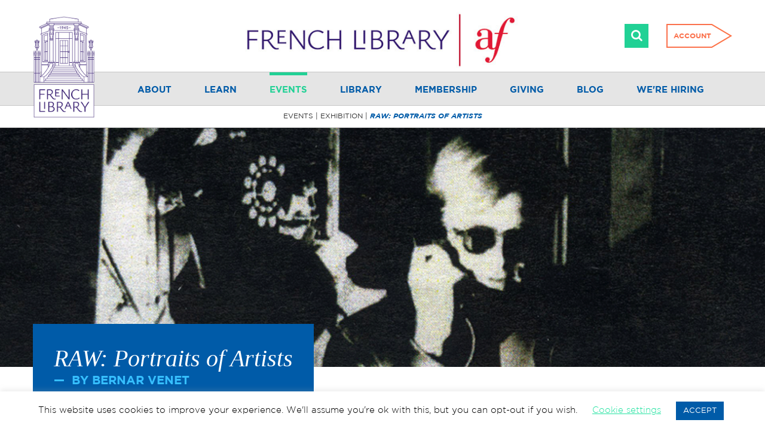

--- FILE ---
content_type: text/html; charset=UTF-8
request_url: https://frenchlibrary.org/events/raw-portraits-of-artists/
body_size: 31962
content:
<!DOCTYPE html>
<html lang="en-US">
<head>
	<meta name="facebook-domain-verification" content="ibc5p8xkotdhuswf5ip2flvqqhqk88" />
	<meta charset="UTF-8">
	<meta name="viewport" content="width=device-width, initial-scale=1, maximum-scale=1">
	<link rel="profile" href="https://gmpg.org/xfn/11">
	<link rel="pingback" href="https://frenchlibrary.org/xmlrpc.php">
            <meta name="description" content="Join us on Thursday, March 2, for an exclusive artist lecture at 6:00 PM (RSVP only) and the opening reception and official kickoff of le mois de la Francophonie at 7:00 PM!" />
                    <meta property="og:image" content="https://frenchlibrary.org/wp-content/uploads/2017/02/bernar_warhol_web-crop.png" />
            	<!--[if lt IE 9]>
	<script src="https://frenchlibrary.org/wp-content/themes/bfcc/js/html5.js"></script>
	<![endif]-->
	<meta name='robots' content='index, follow, max-image-preview:large, max-snippet:-1, max-video-preview:-1' />

	<!-- This site is optimized with the Yoast SEO plugin v26.7 - https://yoast.com/wordpress/plugins/seo/ -->
	<title>RAW: Portraits of Artists - French Library</title>
<link data-rocket-prefetch href="https://www.gstatic.com" rel="dns-prefetch">
<link data-rocket-prefetch href="https://www.googletagmanager.com" rel="dns-prefetch">
<link data-rocket-prefetch href="https://www.google.com" rel="dns-prefetch">
<link data-rocket-prefetch href="https://www.bookwitty.com" rel="dns-prefetch"><link rel="preload" data-rocket-preload as="image" href="https://frenchlibrary.org/wp-content/uploads/2017/02/bernar_warhol_web-crop.png" fetchpriority="high">
	<link rel="canonical" href="https://frenchlibrary.org/events/raw-portraits-of-artists/" />
	<meta property="og:locale" content="en_US" />
	<meta property="og:type" content="article" />
	<meta property="og:title" content="RAW: Portraits of Artists - French Library" />
	<meta property="og:description" content="Join us on Thursday, March 2, for an exclusive artist lecture at 6:00 PM (RSVP only) and the opening reception and official kickoff of le mois de la Francophonie at 7:00 PM!" />
	<meta property="og:url" content="https://frenchlibrary.org/events/raw-portraits-of-artists/" />
	<meta property="og:site_name" content="French Library" />
	<meta property="article:publisher" content="https://www.facebook.com/FrenchLibraryBoston" />
	<meta property="article:modified_time" content="2017-05-01T20:34:30+00:00" />
	<meta property="og:image" content="https://frenchlibrary.org/wp-content/uploads/2017/02/bernar_warhol_web-crop.png" />
	<meta property="og:image:width" content="1300" />
	<meta property="og:image:height" content="971" />
	<meta property="og:image:type" content="image/png" />
	<meta name="twitter:card" content="summary_large_image" />
	<meta name="twitter:site" content="@FrenchLibBoston" />
	<meta name="twitter:label1" content="Est. reading time" />
	<meta name="twitter:data1" content="3 minutes" />
	<script type="application/ld+json" class="yoast-schema-graph">{"@context":"https://schema.org","@graph":[{"@type":"WebPage","@id":"https://frenchlibrary.org/events/raw-portraits-of-artists/","url":"https://frenchlibrary.org/events/raw-portraits-of-artists/","name":"RAW: Portraits of Artists - French Library","isPartOf":{"@id":"https://frenchlibrary.org/#website"},"primaryImageOfPage":{"@id":"https://frenchlibrary.org/events/raw-portraits-of-artists/#primaryimage"},"image":{"@id":"https://frenchlibrary.org/events/raw-portraits-of-artists/#primaryimage"},"thumbnailUrl":"https://frenchlibrary.org/wp-content/uploads/2017/02/bernar_warhol_web-crop.png","datePublished":"2017-02-06T23:33:15+00:00","dateModified":"2017-05-01T20:34:30+00:00","breadcrumb":{"@id":"https://frenchlibrary.org/events/raw-portraits-of-artists/#breadcrumb"},"inLanguage":"en-US","potentialAction":[{"@type":"ReadAction","target":["https://frenchlibrary.org/events/raw-portraits-of-artists/"]}]},{"@type":"ImageObject","inLanguage":"en-US","@id":"https://frenchlibrary.org/events/raw-portraits-of-artists/#primaryimage","url":"https://frenchlibrary.org/wp-content/uploads/2017/02/bernar_warhol_web-crop.png","contentUrl":"https://frenchlibrary.org/wp-content/uploads/2017/02/bernar_warhol_web-crop.png","width":1300,"height":971},{"@type":"BreadcrumbList","@id":"https://frenchlibrary.org/events/raw-portraits-of-artists/#breadcrumb","itemListElement":[{"@type":"ListItem","position":1,"name":"Home","item":"https://frenchlibrary.org/"},{"@type":"ListItem","position":2,"name":"Events","item":"https://frenchlibrary.org/events/"},{"@type":"ListItem","position":3,"name":"RAW: Portraits of Artists"}]},{"@type":"WebSite","@id":"https://frenchlibrary.org/#website","url":"https://frenchlibrary.org/","name":"French Library","description":"Alliance Française of Boston","publisher":{"@id":"https://frenchlibrary.org/#organization"},"potentialAction":[{"@type":"SearchAction","target":{"@type":"EntryPoint","urlTemplate":"https://frenchlibrary.org/?s={search_term_string}"},"query-input":{"@type":"PropertyValueSpecification","valueRequired":true,"valueName":"search_term_string"}}],"inLanguage":"en-US"},{"@type":"Organization","@id":"https://frenchlibrary.org/#organization","name":"French Library","url":"https://frenchlibrary.org/","logo":{"@type":"ImageObject","inLanguage":"en-US","@id":"https://frenchlibrary.org/#/schema/logo/image/","url":"https://frenchlibrary.org/wp-content/uploads/2023/07/emblem-large-23.png","contentUrl":"https://frenchlibrary.org/wp-content/uploads/2023/07/emblem-large-23.png","width":512,"height":842,"caption":"French Library"},"image":{"@id":"https://frenchlibrary.org/#/schema/logo/image/"},"sameAs":["https://www.facebook.com/FrenchLibraryBoston","https://x.com/FrenchLibBoston"]}]}</script>
	<!-- / Yoast SEO plugin. -->


<link rel='dns-prefetch' href='//www.bookwitty.com' />
<link rel='dns-prefetch' href='//cdn.jsdelivr.net' />
<link rel='dns-prefetch' href='//www.googletagmanager.com' />
<link rel='dns-prefetch' href='//netdna.bootstrapcdn.com' />

<link rel="alternate" title="oEmbed (JSON)" type="application/json+oembed" href="https://frenchlibrary.org/wp-json/oembed/1.0/embed?url=https%3A%2F%2Ffrenchlibrary.org%2Fevents%2Fraw-portraits-of-artists%2F" />
<link rel="alternate" title="oEmbed (XML)" type="text/xml+oembed" href="https://frenchlibrary.org/wp-json/oembed/1.0/embed?url=https%3A%2F%2Ffrenchlibrary.org%2Fevents%2Fraw-portraits-of-artists%2F&#038;format=xml" />
<style id='wp-img-auto-sizes-contain-inline-css' type='text/css'>
img:is([sizes=auto i],[sizes^="auto," i]){contain-intrinsic-size:3000px 1500px}
/*# sourceURL=wp-img-auto-sizes-contain-inline-css */
</style>
<link data-minify="1" rel='stylesheet' id='yrw_widget_css-css' href='https://frenchlibrary.org/wp-content/cache/min/1/wp-content/plugins/widget-yelp-reviews/static/css/yrw-widget.css?ver=1768424685' type='text/css' media='all' />
<style id='wp-emoji-styles-inline-css' type='text/css'>

	img.wp-smiley, img.emoji {
		display: inline !important;
		border: none !important;
		box-shadow: none !important;
		height: 1em !important;
		width: 1em !important;
		margin: 0 0.07em !important;
		vertical-align: -0.1em !important;
		background: none !important;
		padding: 0 !important;
	}
/*# sourceURL=wp-emoji-styles-inline-css */
</style>
<link rel='stylesheet' id='wp-block-library-css' href='https://frenchlibrary.org/wp-includes/css/dist/block-library/style.min.css' type='text/css' media='all' />
<style id='global-styles-inline-css' type='text/css'>
:root{--wp--preset--aspect-ratio--square: 1;--wp--preset--aspect-ratio--4-3: 4/3;--wp--preset--aspect-ratio--3-4: 3/4;--wp--preset--aspect-ratio--3-2: 3/2;--wp--preset--aspect-ratio--2-3: 2/3;--wp--preset--aspect-ratio--16-9: 16/9;--wp--preset--aspect-ratio--9-16: 9/16;--wp--preset--color--black: #000000;--wp--preset--color--cyan-bluish-gray: #abb8c3;--wp--preset--color--white: #ffffff;--wp--preset--color--pale-pink: #f78da7;--wp--preset--color--vivid-red: #cf2e2e;--wp--preset--color--luminous-vivid-orange: #ff6900;--wp--preset--color--luminous-vivid-amber: #fcb900;--wp--preset--color--light-green-cyan: #7bdcb5;--wp--preset--color--vivid-green-cyan: #00d084;--wp--preset--color--pale-cyan-blue: #8ed1fc;--wp--preset--color--vivid-cyan-blue: #0693e3;--wp--preset--color--vivid-purple: #9b51e0;--wp--preset--gradient--vivid-cyan-blue-to-vivid-purple: linear-gradient(135deg,rgb(6,147,227) 0%,rgb(155,81,224) 100%);--wp--preset--gradient--light-green-cyan-to-vivid-green-cyan: linear-gradient(135deg,rgb(122,220,180) 0%,rgb(0,208,130) 100%);--wp--preset--gradient--luminous-vivid-amber-to-luminous-vivid-orange: linear-gradient(135deg,rgb(252,185,0) 0%,rgb(255,105,0) 100%);--wp--preset--gradient--luminous-vivid-orange-to-vivid-red: linear-gradient(135deg,rgb(255,105,0) 0%,rgb(207,46,46) 100%);--wp--preset--gradient--very-light-gray-to-cyan-bluish-gray: linear-gradient(135deg,rgb(238,238,238) 0%,rgb(169,184,195) 100%);--wp--preset--gradient--cool-to-warm-spectrum: linear-gradient(135deg,rgb(74,234,220) 0%,rgb(151,120,209) 20%,rgb(207,42,186) 40%,rgb(238,44,130) 60%,rgb(251,105,98) 80%,rgb(254,248,76) 100%);--wp--preset--gradient--blush-light-purple: linear-gradient(135deg,rgb(255,206,236) 0%,rgb(152,150,240) 100%);--wp--preset--gradient--blush-bordeaux: linear-gradient(135deg,rgb(254,205,165) 0%,rgb(254,45,45) 50%,rgb(107,0,62) 100%);--wp--preset--gradient--luminous-dusk: linear-gradient(135deg,rgb(255,203,112) 0%,rgb(199,81,192) 50%,rgb(65,88,208) 100%);--wp--preset--gradient--pale-ocean: linear-gradient(135deg,rgb(255,245,203) 0%,rgb(182,227,212) 50%,rgb(51,167,181) 100%);--wp--preset--gradient--electric-grass: linear-gradient(135deg,rgb(202,248,128) 0%,rgb(113,206,126) 100%);--wp--preset--gradient--midnight: linear-gradient(135deg,rgb(2,3,129) 0%,rgb(40,116,252) 100%);--wp--preset--font-size--small: 13px;--wp--preset--font-size--medium: 20px;--wp--preset--font-size--large: 36px;--wp--preset--font-size--x-large: 42px;--wp--preset--spacing--20: 0.44rem;--wp--preset--spacing--30: 0.67rem;--wp--preset--spacing--40: 1rem;--wp--preset--spacing--50: 1.5rem;--wp--preset--spacing--60: 2.25rem;--wp--preset--spacing--70: 3.38rem;--wp--preset--spacing--80: 5.06rem;--wp--preset--shadow--natural: 6px 6px 9px rgba(0, 0, 0, 0.2);--wp--preset--shadow--deep: 12px 12px 50px rgba(0, 0, 0, 0.4);--wp--preset--shadow--sharp: 6px 6px 0px rgba(0, 0, 0, 0.2);--wp--preset--shadow--outlined: 6px 6px 0px -3px rgb(255, 255, 255), 6px 6px rgb(0, 0, 0);--wp--preset--shadow--crisp: 6px 6px 0px rgb(0, 0, 0);}:where(.is-layout-flex){gap: 0.5em;}:where(.is-layout-grid){gap: 0.5em;}body .is-layout-flex{display: flex;}.is-layout-flex{flex-wrap: wrap;align-items: center;}.is-layout-flex > :is(*, div){margin: 0;}body .is-layout-grid{display: grid;}.is-layout-grid > :is(*, div){margin: 0;}:where(.wp-block-columns.is-layout-flex){gap: 2em;}:where(.wp-block-columns.is-layout-grid){gap: 2em;}:where(.wp-block-post-template.is-layout-flex){gap: 1.25em;}:where(.wp-block-post-template.is-layout-grid){gap: 1.25em;}.has-black-color{color: var(--wp--preset--color--black) !important;}.has-cyan-bluish-gray-color{color: var(--wp--preset--color--cyan-bluish-gray) !important;}.has-white-color{color: var(--wp--preset--color--white) !important;}.has-pale-pink-color{color: var(--wp--preset--color--pale-pink) !important;}.has-vivid-red-color{color: var(--wp--preset--color--vivid-red) !important;}.has-luminous-vivid-orange-color{color: var(--wp--preset--color--luminous-vivid-orange) !important;}.has-luminous-vivid-amber-color{color: var(--wp--preset--color--luminous-vivid-amber) !important;}.has-light-green-cyan-color{color: var(--wp--preset--color--light-green-cyan) !important;}.has-vivid-green-cyan-color{color: var(--wp--preset--color--vivid-green-cyan) !important;}.has-pale-cyan-blue-color{color: var(--wp--preset--color--pale-cyan-blue) !important;}.has-vivid-cyan-blue-color{color: var(--wp--preset--color--vivid-cyan-blue) !important;}.has-vivid-purple-color{color: var(--wp--preset--color--vivid-purple) !important;}.has-black-background-color{background-color: var(--wp--preset--color--black) !important;}.has-cyan-bluish-gray-background-color{background-color: var(--wp--preset--color--cyan-bluish-gray) !important;}.has-white-background-color{background-color: var(--wp--preset--color--white) !important;}.has-pale-pink-background-color{background-color: var(--wp--preset--color--pale-pink) !important;}.has-vivid-red-background-color{background-color: var(--wp--preset--color--vivid-red) !important;}.has-luminous-vivid-orange-background-color{background-color: var(--wp--preset--color--luminous-vivid-orange) !important;}.has-luminous-vivid-amber-background-color{background-color: var(--wp--preset--color--luminous-vivid-amber) !important;}.has-light-green-cyan-background-color{background-color: var(--wp--preset--color--light-green-cyan) !important;}.has-vivid-green-cyan-background-color{background-color: var(--wp--preset--color--vivid-green-cyan) !important;}.has-pale-cyan-blue-background-color{background-color: var(--wp--preset--color--pale-cyan-blue) !important;}.has-vivid-cyan-blue-background-color{background-color: var(--wp--preset--color--vivid-cyan-blue) !important;}.has-vivid-purple-background-color{background-color: var(--wp--preset--color--vivid-purple) !important;}.has-black-border-color{border-color: var(--wp--preset--color--black) !important;}.has-cyan-bluish-gray-border-color{border-color: var(--wp--preset--color--cyan-bluish-gray) !important;}.has-white-border-color{border-color: var(--wp--preset--color--white) !important;}.has-pale-pink-border-color{border-color: var(--wp--preset--color--pale-pink) !important;}.has-vivid-red-border-color{border-color: var(--wp--preset--color--vivid-red) !important;}.has-luminous-vivid-orange-border-color{border-color: var(--wp--preset--color--luminous-vivid-orange) !important;}.has-luminous-vivid-amber-border-color{border-color: var(--wp--preset--color--luminous-vivid-amber) !important;}.has-light-green-cyan-border-color{border-color: var(--wp--preset--color--light-green-cyan) !important;}.has-vivid-green-cyan-border-color{border-color: var(--wp--preset--color--vivid-green-cyan) !important;}.has-pale-cyan-blue-border-color{border-color: var(--wp--preset--color--pale-cyan-blue) !important;}.has-vivid-cyan-blue-border-color{border-color: var(--wp--preset--color--vivid-cyan-blue) !important;}.has-vivid-purple-border-color{border-color: var(--wp--preset--color--vivid-purple) !important;}.has-vivid-cyan-blue-to-vivid-purple-gradient-background{background: var(--wp--preset--gradient--vivid-cyan-blue-to-vivid-purple) !important;}.has-light-green-cyan-to-vivid-green-cyan-gradient-background{background: var(--wp--preset--gradient--light-green-cyan-to-vivid-green-cyan) !important;}.has-luminous-vivid-amber-to-luminous-vivid-orange-gradient-background{background: var(--wp--preset--gradient--luminous-vivid-amber-to-luminous-vivid-orange) !important;}.has-luminous-vivid-orange-to-vivid-red-gradient-background{background: var(--wp--preset--gradient--luminous-vivid-orange-to-vivid-red) !important;}.has-very-light-gray-to-cyan-bluish-gray-gradient-background{background: var(--wp--preset--gradient--very-light-gray-to-cyan-bluish-gray) !important;}.has-cool-to-warm-spectrum-gradient-background{background: var(--wp--preset--gradient--cool-to-warm-spectrum) !important;}.has-blush-light-purple-gradient-background{background: var(--wp--preset--gradient--blush-light-purple) !important;}.has-blush-bordeaux-gradient-background{background: var(--wp--preset--gradient--blush-bordeaux) !important;}.has-luminous-dusk-gradient-background{background: var(--wp--preset--gradient--luminous-dusk) !important;}.has-pale-ocean-gradient-background{background: var(--wp--preset--gradient--pale-ocean) !important;}.has-electric-grass-gradient-background{background: var(--wp--preset--gradient--electric-grass) !important;}.has-midnight-gradient-background{background: var(--wp--preset--gradient--midnight) !important;}.has-small-font-size{font-size: var(--wp--preset--font-size--small) !important;}.has-medium-font-size{font-size: var(--wp--preset--font-size--medium) !important;}.has-large-font-size{font-size: var(--wp--preset--font-size--large) !important;}.has-x-large-font-size{font-size: var(--wp--preset--font-size--x-large) !important;}
/*# sourceURL=global-styles-inline-css */
</style>

<style id='classic-theme-styles-inline-css' type='text/css'>
/*! This file is auto-generated */
.wp-block-button__link{color:#fff;background-color:#32373c;border-radius:9999px;box-shadow:none;text-decoration:none;padding:calc(.667em + 2px) calc(1.333em + 2px);font-size:1.125em}.wp-block-file__button{background:#32373c;color:#fff;text-decoration:none}
/*# sourceURL=/wp-includes/css/classic-themes.min.css */
</style>
<link data-minify="1" rel='stylesheet' id='font-awesome-css' href='https://frenchlibrary.org/wp-content/cache/min/1/font-awesome/4.3.0/css/font-awesome.css?ver=1768424685' type='text/css' media='all' />
<link data-minify="1" rel='stylesheet' id='dashicons-css' href='https://frenchlibrary.org/wp-content/cache/min/1/wp-includes/css/dashicons.min.css?ver=1768424685' type='text/css' media='all' />
<link data-minify="1" rel='stylesheet' id='thickbox-css' href='https://frenchlibrary.org/wp-content/cache/min/1/wp-includes/js/thickbox/thickbox.css?ver=1768424686' type='text/css' media='all' />
<link rel='stylesheet' id='wp-jquery-ui-dialog-css' href='https://frenchlibrary.org/wp-includes/css/jquery-ui-dialog.min.css' type='text/css' media='all' />
<link data-minify="1" rel='stylesheet' id='bookwitty-css' href='https://frenchlibrary.org/wp-content/cache/min/1/wp-content/plugins/bookwitty-wp-plugin/assets/css/bookwitty.min.css?ver=1768424686' type='text/css' media='all' />
<link data-minify="1" rel='stylesheet' id='bookwitty-colors-css' href='https://frenchlibrary.org/wp-content/cache/min/1/wp-content/cache/busting/1/wp-content/plugins/bookwitty-wp-plugin/assets/css/bookwitty-colors.css?ver=1768424686' type='text/css' media='all' />
<link rel='stylesheet' id='kwdcon_contributors-css' href='https://frenchlibrary.org/wp-content/plugins/contributors-wp-plugin/assets/css/min/contributors.min.css' type='text/css' media='all' />
<link data-minify="1" rel='stylesheet' id='cookie-law-info-css' href='https://frenchlibrary.org/wp-content/cache/min/1/wp-content/plugins/cookie-law-info/legacy/public/css/cookie-law-info-public.css?ver=1768424686' type='text/css' media='all' />
<link data-minify="1" rel='stylesheet' id='cookie-law-info-gdpr-css' href='https://frenchlibrary.org/wp-content/cache/min/1/wp-content/plugins/cookie-law-info/legacy/public/css/cookie-law-info-gdpr.css?ver=1768424686' type='text/css' media='all' />
<link data-minify="1" rel='stylesheet' id='collapscore-css-css' href='https://frenchlibrary.org/wp-content/cache/min/1/wp-content/plugins/jquery-collapse-o-matic/css/core_style.css?ver=1768424686' type='text/css' media='all' />
<link data-minify="1" rel='stylesheet' id='collapseomatic-css-css' href='https://frenchlibrary.org/wp-content/cache/min/1/wp-content/plugins/jquery-collapse-o-matic/css/light_style.css?ver=1768424686' type='text/css' media='all' />
<link data-minify="1" rel='stylesheet' id='kwdec-atc-css' href='https://frenchlibrary.org/wp-content/cache/min/1/wp-content/plugins/kwd-events-calendar/assets/css/plugins/atc/atc-base.css?ver=1768424686' type='text/css' media='all' />
<link rel='stylesheet' id='kwdec-css' href='https://frenchlibrary.org/wp-content/plugins/kwd-events-calendar/assets/css/kwdec.min.css?ver=2.0.01' type='text/css' media='all' />
<link data-minify="1" rel='stylesheet' id='tss-css' href='https://frenchlibrary.org/wp-content/cache/min/1/wp-content/plugins/testimonial-slider-and-showcase/assets/css/wptestimonial.css?ver=1768424686' type='text/css' media='all' />
<link data-minify="1" rel='stylesheet' id='wpos-slick-style-css' href='https://frenchlibrary.org/wp-content/cache/min/1/wp-content/plugins/wp-logo-showcase-responsive-slider-slider/assets/css/slick.css?ver=1768424686' type='text/css' media='all' />
<link data-minify="1" rel='stylesheet' id='wpls-public-style-css' href='https://frenchlibrary.org/wp-content/cache/min/1/wp-content/plugins/wp-logo-showcase-responsive-slider-slider/assets/css/wpls-public.css?ver=1768424686' type='text/css' media='all' />
<link rel='stylesheet' id='passster-public-css' href='https://frenchlibrary.org/wp-content/plugins/content-protector/assets/public/passster-public.min.css?ver=4.2.25' type='text/css' media='all' />
<link rel='stylesheet' id='search-filter-plugin-styles-css' href='https://frenchlibrary.org/wp-content/plugins/search-filter-pro/public/assets/css/search-filter.min.css?ver=2.5.21' type='text/css' media='all' />
<link data-minify="1" rel='stylesheet' id='bootstrap-css' href='https://frenchlibrary.org/wp-content/cache/min/1/wp-content/themes/bfcc/bootstrap/css/bootstrap.min.css?ver=1768424686' type='text/css' media='all' />
<link data-minify="1" rel='stylesheet' id='swiper-sl-css-css' href='https://frenchlibrary.org/wp-content/cache/min/1/npm/swiper@11/swiper-bundle.min.css?ver=1768424686' type='text/css' media='all' />
<link data-minify="1" rel='stylesheet' id='fancybox-css-css' href='https://frenchlibrary.org/wp-content/cache/min/1/npm/@fancyapps/ui@5.0/dist/fancybox/fancybox.css?ver=1768424686' type='text/css' media='all' />
<link data-minify="1" rel='stylesheet' id='style-css' href='https://frenchlibrary.org/wp-content/cache/min/1/wp-content/themes/bfcc/style.css?ver=1768424686' type='text/css' media='all' />
<link data-minify="1" rel='stylesheet' id='wp-pagenavi-css' href='https://frenchlibrary.org/wp-content/cache/min/1/wp-content/plugins/wp-pagenavi/pagenavi-css.css?ver=1768424686' type='text/css' media='all' />
<script data-minify="1" type="text/javascript" src="https://frenchlibrary.org/wp-content/cache/min/1/wp-content/plugins/widget-yelp-reviews/static/js/wpac-time.js?ver=1768424686" id="wpac_time_js-js"></script>
<script type="text/javascript" src="https://frenchlibrary.org/wp-includes/js/jquery/jquery.min.js?ver=3.7.1" id="jquery-core-js"></script>
<script type="text/javascript" src="https://frenchlibrary.org/wp-includes/js/jquery/jquery-migrate.min.js?ver=3.4.1" id="jquery-migrate-js"></script>
<script type="text/javascript" id="cookie-law-info-js-extra">
/* <![CDATA[ */
var Cli_Data = {"nn_cookie_ids":[],"cookielist":[],"non_necessary_cookies":[],"ccpaEnabled":"","ccpaRegionBased":"","ccpaBarEnabled":"","strictlyEnabled":["necessary","obligatoire"],"ccpaType":"gdpr","js_blocking":"","custom_integration":"","triggerDomRefresh":"","secure_cookies":""};
var cli_cookiebar_settings = {"animate_speed_hide":"500","animate_speed_show":"500","background":"#FFF","border":"#b1a6a6c2","border_on":"","button_1_button_colour":"#005ba8","button_1_button_hover":"#004986","button_1_link_colour":"#fff","button_1_as_button":"1","button_1_new_win":"","button_2_button_colour":"#333","button_2_button_hover":"#292929","button_2_link_colour":"#444","button_2_as_button":"","button_2_hidebar":"","button_3_button_colour":"#000","button_3_button_hover":"#000000","button_3_link_colour":"#fff","button_3_as_button":"1","button_3_new_win":"","button_4_button_colour":"#000","button_4_button_hover":"#000000","button_4_link_colour":"#25e3a2","button_4_as_button":"","button_7_button_colour":"#61a229","button_7_button_hover":"#4e8221","button_7_link_colour":"#fff","button_7_as_button":"1","button_7_new_win":"","font_family":"inherit","header_fix":"","notify_animate_hide":"1","notify_animate_show":"","notify_div_id":"#cookie-law-info-bar","notify_position_horizontal":"right","notify_position_vertical":"bottom","scroll_close":"","scroll_close_reload":"","accept_close_reload":"","reject_close_reload":"","showagain_tab":"1","showagain_background":"#fff","showagain_border":"#000","showagain_div_id":"#cookie-law-info-again","showagain_x_position":"100px","text":"#000","show_once_yn":"","show_once":"10000","logging_on":"","as_popup":"","popup_overlay":"1","bar_heading_text":"","cookie_bar_as":"banner","popup_showagain_position":"bottom-right","widget_position":"left"};
var log_object = {"ajax_url":"https://frenchlibrary.org/wp-admin/admin-ajax.php"};
//# sourceURL=cookie-law-info-js-extra
/* ]]> */
</script>
<script data-minify="1" type="text/javascript" src="https://frenchlibrary.org/wp-content/cache/min/1/wp-content/plugins/cookie-law-info/legacy/public/js/cookie-law-info-public.js?ver=1768424686" id="cookie-law-info-js"></script>
<script type="text/javascript" src="https://frenchlibrary.org/wp-content/plugins/kwd-events-calendar/assets/js/plugins/atc.min.js" id="kwdec-atc-js"></script>
<script type="text/javascript" src="https://frenchlibrary.org/wp-content/plugins/kwd-wp-shortcodes/assets/js/shortcodes.min.js" id="shortcodes-js"></script>
<script type="text/javascript" src="https://frenchlibrary.org/wp-includes/js/dist/hooks.min.js?ver=dd5603f07f9220ed27f1" id="wp-hooks-js"></script>
<script type="text/javascript" src="https://frenchlibrary.org/wp-includes/js/dist/i18n.min.js?ver=c26c3dc7bed366793375" id="wp-i18n-js"></script>
<script type="text/javascript" id="wp-i18n-js-after">
/* <![CDATA[ */
wp.i18n.setLocaleData( { 'text direction\u0004ltr': [ 'ltr' ] } );
//# sourceURL=wp-i18n-js-after
/* ]]> */
</script>
<script type="text/javascript" src="https://frenchlibrary.org/wp-includes/js/dist/url.min.js?ver=9e178c9516d1222dc834" id="wp-url-js"></script>
<script type="text/javascript" src="https://frenchlibrary.org/wp-includes/js/dist/api-fetch.min.js?ver=3a4d9af2b423048b0dee" id="wp-api-fetch-js"></script>
<script type="text/javascript" id="wp-api-fetch-js-after">
/* <![CDATA[ */
wp.apiFetch.use( wp.apiFetch.createRootURLMiddleware( "https://frenchlibrary.org/wp-json/" ) );
wp.apiFetch.nonceMiddleware = wp.apiFetch.createNonceMiddleware( "d724a70ba4" );
wp.apiFetch.use( wp.apiFetch.nonceMiddleware );
wp.apiFetch.use( wp.apiFetch.mediaUploadMiddleware );
wp.apiFetch.nonceEndpoint = "https://frenchlibrary.org/wp-admin/admin-ajax.php?action=rest-nonce";
//# sourceURL=wp-api-fetch-js-after
/* ]]> */
</script>
<script data-minify="1" type="text/javascript" src="https://frenchlibrary.org/wp-content/cache/min/1/wp-content/plugins/content-protector/assets/public/cookie.js?ver=1768424686" id="passster-cookie-js"></script>
<script type="text/javascript" id="passster-public-js-extra">
/* <![CDATA[ */
var ps_ajax = {"ajax_url":"https://frenchlibrary.org/wp-admin/admin-ajax.php","nonce":"ac42d89bb9","hash_nonce":"ffebf2760d","logout_nonce":"068db88c57","post_id":"11700","shortcodes":[],"permalink":"https://frenchlibrary.org/events/raw-portraits-of-artists/","cookie_duration_unit":"days","cookie_duration":"2","disable_cookie":"","unlock_mode":"1"};
//# sourceURL=passster-public-js-extra
/* ]]> */
</script>
<script type="text/javascript" src="https://frenchlibrary.org/wp-content/plugins/content-protector/assets/public/passster-public.min.js?ver=4.2.25" id="passster-public-js"></script>
<script type="text/javascript" id="search-filter-plugin-build-js-extra">
/* <![CDATA[ */
var SF_LDATA = {"ajax_url":"https://frenchlibrary.org/wp-admin/admin-ajax.php","home_url":"https://frenchlibrary.org/","extensions":[]};
//# sourceURL=search-filter-plugin-build-js-extra
/* ]]> */
</script>
<script type="text/javascript" src="https://frenchlibrary.org/wp-content/plugins/search-filter-pro/public/assets/js/search-filter-build.min.js?ver=2.5.21" id="search-filter-plugin-build-js"></script>
<script type="text/javascript" src="https://frenchlibrary.org/wp-content/plugins/search-filter-pro/public/assets/js/chosen.jquery.min.js?ver=2.5.21" id="search-filter-plugin-chosen-js"></script>

<!-- Google tag (gtag.js) snippet added by Site Kit -->
<!-- Google Analytics snippet added by Site Kit -->
<script type="text/javascript" src="https://www.googletagmanager.com/gtag/js?id=GT-NNSJWB8" id="google_gtagjs-js" async></script>
<script type="text/javascript" id="google_gtagjs-js-after">
/* <![CDATA[ */
window.dataLayer = window.dataLayer || [];function gtag(){dataLayer.push(arguments);}
gtag("set","linker",{"domains":["frenchlibrary.org"]});
gtag("js", new Date());
gtag("set", "developer_id.dZTNiMT", true);
gtag("config", "GT-NNSJWB8");
//# sourceURL=google_gtagjs-js-after
/* ]]> */
</script>
<link rel="https://api.w.org/" href="https://frenchlibrary.org/wp-json/" /><link rel='shortlink' href='https://frenchlibrary.org/?p=11700' />
<!-- start Simple Custom CSS and JS -->
<style type="text/css">
body.sticky-header {
	padding-top: 150px;
}
body.sticky-logo .site-header {
	margin-top: 170px;
}
.newLogo {
	width: 460px;
	/*width:600px;*/
	display: block;
	/*margin: 8px auto 0;*/
	margin:0 auto;
}
.newLogo img{
	width:100%;
}
.site-branding .container {
	height: 100px;
}
.site-header .search-form-container {
	position: absolute;
	top: -136px;
	right: 140px;
}
.site-branding .online-account {
	top: 20px;
}
.sticky-header .newLogo {
	width: 340px;
	margin-top:-14px;
}

.sticky-header .site-branding .container {
	height: 60px;
}

.sticky-header .site-header .search-form-container {
	top: -116px;
}
.sticky-header .site-branding .online-account {
	top: 0;
}

.site-nav-menu {
	position: relative;
	max-width: 1170px;
	margin: 0 auto;
}
.site-nav-menu img {
	position: absolute;
	width: 104px;
	top: -94px;
	left: 0;
	image-rendering:-webkit-optimize-contrast;
}
.sticky-header .site-nav-menu img {
	display:none;
}


@media (max-width:1200px){
	.site-nav-menu {
		max-width: 970px;
	}   
}
@media (max-width:980px){
	site-nav-menu {
		max-width: unset;
		margin: unset;
	}
	.site-nav-menu img {
		display:none;
	}
}

@media (min-width: 992px) and (max-width: 1199px){
	body.sticky-header .site-header {
		top: -173px;
	}
	.newLogo {
		max-width:500px;
	}
}

@media (min-width: 768px) and (max-width: 991px){
	.main-navigation .menu {
		margin-left: 0;
		margin-right: 0;
		text-align: center;
	}
}

@media (max-width:980px) and (min-width:768px){
	.newLogo {
		max-width: 350px;
		margin: 10px 0;
	}
	.site-branding {
		padding: 0;
	}
	.site-header .search-form-container {
		top: -130px;
	}

	body.sticky-logo .site-header {
		margin-top: 130px;
	}
	.sticky-header .site-branding {
		padding: 20px 0 0 0;
	}
	.sticky-header .site-header .search-form-container {
		top: -110px;
	}
}

@media (max-width:767px){
	.site-branding .online-account{
		top:unset;
	}
	.site-branding .container{
		height:94px !important;
	}
	.newLogo {
		width:290px;
		display: block;
		margin: -8px auto 0;
	}
	.sticky-header .newLogo {
		/*width: 250px;*/
		margin-top:-8px;
	}
	.sticky-header .site-branding .container {
		height: 80px;
	}
	body.sticky-logo .site-header {
		margin-top: 64px;
	}
	.sticky-header .site-branding .online-account{
		top:unset;
	}
	.site-header .search-form-container {
		position: unset;
	}
}

.grecaptcha-badge{
	display:none !important;
}
/* styling comment form and comments area  */
.comment-form-author input,.comment-form-author textarea, .comment-form-email input, .comment-form-comment textarea {
  border: 1px solid #005ba8!important;
}
.comment-metadata a{
	color: #36bfff !important;
	font-weight: 700;
}

.form-submit input[type=submit] {
    cursor: pointer;
    font-family: "Gotham",sans-serif;
    font-weight: 400;
    font-size: 15px;
    text-transform: none;
    color: #005ba8;
    padding: 0 25px;
    background: #21d195;
    color: #fff;
    text-decoration: none;
    line-height: 43px;
    height: 40px;
    border: none;
    border-radius: 0;
    position: relative;
    margin-right: 35px;
}
.form-submit input[type=submit]:after {
    content: "";
    display: block;
    width: 35px;
    height: 40px;
    position: absolute;
    top: 0;
    left: 100%;
    border-top: 20px solid transparent !important;
    border-bottom: 20px solid transparent !important;
    border-left: 35px solid #21d195 !important;
}
.form-submit input[type=submit]:hover {
	background: #25e3a2 !important;
}
.comment-content{
    background: #f6f8fa;
    margin-top: 20px;
    padding: 20px;
    position: relative;
}
.comment-form-comment label,.comment-form-author label, .comment-form-email label{
	display: block !important;
}
.commentlist li{
	list-style-type: disclosure-closed;
}
.comment-meta .comment-author{
	padding-top: 20px;
}</style>
<!-- end Simple Custom CSS and JS -->
<meta name="generator" content="Site Kit by Google 1.170.0" /><!-- Google Tag Manager -->
<script>(function(w,d,s,l,i){w[l]=w[l]||[];w[l].push({'gtm.start':
new Date().getTime(),event:'gtm.js'});var f=d.getElementsByTagName(s)[0],
j=d.createElement(s),dl=l!='dataLayer'?'&l='+l:'';j.async=true;j.src=
'https://www.googletagmanager.com/gtm.js?id='+i+dl;f.parentNode.insertBefore(j,f);
})(window,document,'script','dataLayer','GTM-TNQPRZ62');</script>
<!-- End Google Tag Manager -->

<!-- Global site tag (gtag.js) - Google Analytics -->
<script async src="https://www.googletagmanager.com/gtag/js?id=UA-72311148-1"></script>
<script>
  window.dataLayer = window.dataLayer || [];
  function gtag(){dataLayer.push(arguments);}
  gtag('js', new Date());  gtag('config', 'UA-72311148-1');	
</script>        <style>
            .passster-form {
                max-width: 700px !important;
                        }

            .passster-form > form {
                background: #FAFAFA;
                padding: 20px 20px 20px 20px;
                margin: 0px 0px 0px 0px;
                border-radius: px;
            }

            .passster-form .ps-form-headline {
                font-size: 24px;
                font-weight: 500;
                color: #6804cc;
            }

            .passster-form p {
                font-size: 16px;
                font-weight: 300;
                color: #000;
            }

            .passster-submit, .passster-submit-recaptcha,
			.passster-submit, .passster-submit-turnstile {
                background: #1e73be;
                padding: 10px 10px 10px 10px;
                margin: 0px 0px 0px 0px;
                border-radius: px;
                font-size: 12px;
                font-weight: 400;
                color: #fff;
            }

            .passster-submit:hover, .passster-submit-recaptcha:hover,
            .passster-submit:hover, .passster-submit-turnstile:hover {
                background: #000;
                color: #fff;
            }
        </style>
		
<!-- BEGIN recaptcha, injected by plugin wp-recaptcha-integration  -->

<!-- END recaptcha -->
<link rel="icon" href="https://frenchlibrary.org/wp-content/uploads/2023/05/favicon-p-6-small.png" sizes="32x32" />
<link rel="icon" href="https://frenchlibrary.org/wp-content/uploads/2023/05/favicon-p-6-small.png" sizes="192x192" />
<link rel="apple-touch-icon" href="https://frenchlibrary.org/wp-content/uploads/2023/05/favicon-p-6-small.png" />
<meta name="msapplication-TileImage" content="https://frenchlibrary.org/wp-content/uploads/2023/05/favicon-p-6-small.png" />
		<style type="text/css" id="wp-custom-css">
			@media all and (max-width: 767px){
	.container .slick-slider {
	margin-left: 0px !important;
	margin-right: 0px !important;
}
	.banner-content.intro_text.container p a {
    font-size: 18px !important;
 }
	.slick-slider.slick-mobile-top .slick-arrow.slick-prev {
	margin-left: 0 !important;
}
	.youtubeonclasspg {
	margin-bottom: 50px !important;
}
}

.searchandfilter ul {
	padding-left: 0px;
}

.searchandfilter ul li {
	display: inline-block;
	margin: 0 30px 0 0;
}		</style>
		        <meta name="google-site-verification" content="-Qztufusm6-Kzj7RkJ4Co7czqzy5ZqimB18SLQGqg4g" />
<style id="rocket-lazyrender-inline-css">[data-wpr-lazyrender] {content-visibility: auto;}</style><meta name="generator" content="WP Rocket 3.20.3" data-wpr-features="wpr_minify_js wpr_preconnect_external_domains wpr_automatic_lazy_rendering wpr_oci wpr_minify_css wpr_preload_links wpr_desktop" /></head>

<body data-rsssl=1 class="wp-singular events-template-default single single-events postid-11700 wp-theme-bfcc">
<div  id="page" class="hfeed site">
    <header  id="masthead" class="site-header" role="banner">
		
			<div  class="site-branding">
				<div  class="container">
						
					<a class="newLogo" href="https://frenchlibrary.org/" rel="home">
						<!--<img src="/wp-content/uploads/2025/03/80th-logo-af-transparent.webp" alt="french library logo"/>-->
						<img src="/wp-content/uploads/2026/01/FLAF-logo-V2-web-1.jpg" alt="french library logo"/>
					</a>
					<a id="menu-button" class="visible-xs" href="#">
						<i class="fa fa-bars"></i>
						<span>Menu</span>
					</a>
					<a href="https://apm.activecommunities.com/frenchcultural/ActiveNet_Login" class="btn btn-outline btn-orange online-account" target="_blank" rel="nofollow"><i class="fa fa-user visible-xs"></i>Account</a>
				</div>
			</div>
			<!--<style>
				body.sticky-header {
					padding-top: 150px;
				}
				body.sticky-logo .site-header {
					margin-top: 170px;
				}
				.newLogo {
					width: 500px;
					display: block;
					margin: -30px auto 0;
				}
				.site-branding .container {
					height: 100px;
				}
				.site-header .search-form-container {
					position: absolute;
					top: -136px;
					right: 140px;
				}
				.site-branding .online-account {
					top: 20px;
				}

				.sticky-header .newLogo {
					width: 300px;
					margin-top:-20px;
				}

				.sticky-header .site-branding .container {
					height: 60px;
				}

				.sticky-header .site-header .search-form-container {
					top: -116px;
				}
				.sticky-header .site-branding .online-account {
					top: 0;
				}
				
				.site-nav-menu {
					position: relative;
					max-width: 1170px;
					margin: 0 auto;
				}
				.site-nav-menu img {
					position: absolute;
					width: 170px;
					top: -75px;
					left: -20px;
				}
				.sticky-header .site-nav-menu img {
				   display:none;
				}


				@media (max-width:1200px){
					 .site-nav-menu {
						max-width: 970px;
					}   
				}
				@media (max-width:980px){
					site-nav-menu {
						max-width: unset;
						margin: unset;
					}
					.site-nav-menu img {
						display:none;
					}
				}
				
				@media (min-width: 992px) and (max-width: 1199px){
					body.sticky-header .site-header {
						top: -173px;
					}
				}
				
				@media (min-width: 768px) and (max-width: 991px){
					.main-navigation .menu {
						margin-left: 0;
						margin-right: 0;
						text-align: center;
					}
				}
				
				@media (max-width:980px) and (min-width:768px){
					.newLogo {
						max-width: 400px;
						margin: -15px 0;
					}
					.site-branding {
						padding: 20px 0 0 0;
					}
					.site-header .search-form-container {
						top: -130px;
					}


					body.sticky-logo .site-header {
						margin-top: 130px;
					}
					.sticky-header .site-branding {
						padding: 20px 0 0 0;
					}
					.sticky-header .site-header .search-form-container {
						top: -110px;
					}
				}
				
				@media (max-width:767px){
					.site-branding .online-account{
						top:unset;
					}
					.newLogo {
						width: 300px;
						display: block;
						margin: -15px auto;
					}
					
					sticky-header .site-branding .container {
						height: 90px;
					}
					body.sticky-logo .site-header {
						margin-top: 64px;
					}
					.sticky-header .site-branding .online-account{
						top:unset;
					}
					.site-header .search-form-container {
						position: unset;
					}
				}

			</style>-->
        <!--<div class="site-branding">
            <div class="container">
                <a id="menu-button" class="visible-xs" href="#">
                    <i class="fa fa-bars"></i>
                    <span>Menu</span>
                </a>
                <h1 class="site-title text-hide">
                    <a href="" rel="home"></a>
                </h1>
                <a class="logo hidden-xs" href="" rel="home"></a>
                <a href="https://apm.activecommunities.com/frenchcultural/ActiveNet_Login" class="btn btn-outline btn-orange online-account" target="_blank" rel="nofollow"><i class="fa fa-user visible-xs"></i>Account</a>
            </div>
        </div>-->
        <nav id="site-navigation" class="main-navigation" role="navigation">
            <div class="site-nav-menu">
					<img src="/wp-content/themes/bfcc/images/emblem-large-23.png" alt="french library emblem"/>
                <div class="menu-header-menu-container"><ul id="menu-header-menu" class="menu"><li id="menu-item-148" class="menu-home visible-xs menu-item menu-item-type-custom menu-item-object-custom menu-item-home menu-item-148"><a href="https://frenchlibrary.org/">Home</a></li>
<li id="menu-item-17" class="menu-item menu-item-type-custom menu-item-object-custom menu-item-has-children menu-item-17"><a href="#">About</a>
<ul class="sub-menu">
	<li id="menu-item-278" class="menu-item menu-item-type-post_type menu-item-object-page menu-item-278"><a href="https://frenchlibrary.org/about-us/">About Us</a></li>
	<li id="menu-item-279" class="menu-item menu-item-type-post_type menu-item-object-page menu-item-279"><a href="https://frenchlibrary.org/visit-us/">Visit Us</a></li>
	<li id="menu-item-277" class="menu-item menu-item-type-post_type menu-item-object-page menu-item-277"><a href="https://frenchlibrary.org/our-team/">Our Team</a></li>
	<li id="menu-item-55120" class="menu-item menu-item-type-post_type menu-item-object-page menu-item-55120"><a href="https://frenchlibrary.org/rentals/">Private Event Space in Boston</a></li>
	<li id="menu-item-276" class="menu-item menu-item-type-post_type menu-item-object-page menu-item-276"><a href="https://frenchlibrary.org/faqs/">FAQs</a></li>
	<li id="menu-item-56699" class="menu-item menu-item-type-post_type menu-item-object-page menu-item-56699"><a href="https://frenchlibrary.org/safety-2/">Health Protocols</a></li>
	<li id="menu-item-37326" class="menu-item menu-item-type-post_type menu-item-object-page menu-item-37326"><a href="https://frenchlibrary.org/french-library-gift-cards/">FL Gift Cards</a></li>
</ul>
</li>
<li id="menu-item-18" class="menu-item menu-item-type-custom menu-item-object-custom menu-item-has-children menu-item-18"><a href="https://frenchlibrary.org/classes/">Learn</a>
<ul class="sub-menu">
	<li id="menu-item-66567" class="menu-item menu-item-type-post_type menu-item-object-page menu-item-66567"><a href="https://frenchlibrary.org/classes/">French Classes</a></li>
	<li id="menu-item-53368" class="menu-item menu-item-type-custom menu-item-object-custom menu-item-53368"><a href="https://frenchlibrary.org/summer-in-french/">Summer Program for Kids &#038; Teens</a></li>
	<li id="menu-item-21249" class="menu-item menu-item-type-post_type menu-item-object-page menu-item-21249"><a href="https://frenchlibrary.org/private-lessons-2/">Private Lessons</a></li>
	<li id="menu-item-64123" class="menu-item menu-item-type-post_type menu-item-object-page menu-item-64123"><a href="https://frenchlibrary.org/ultimate-french-learning-program/">Ultimate French Learning Program</a></li>
	<li id="menu-item-19417" class="menu-item menu-item-type-post_type menu-item-object-page menu-item-19417"><a href="https://frenchlibrary.org/placement-tests/">Placement Tests</a></li>
	<li id="menu-item-60246" class="menu-item menu-item-type-post_type menu-item-object-page menu-item-60246"><a href="https://frenchlibrary.org/teacher-resources/">Field Trips to the French Library</a></li>
	<li id="menu-item-44870" class="menu-item menu-item-type-post_type menu-item-object-page menu-item-44870"><a href="https://frenchlibrary.org/study-in-france/">Study in France</a></li>
</ul>
</li>
<li id="menu-item-17910" class="current-menu-parent menu-item menu-item-type-custom menu-item-object-custom menu-item-has-children menu-item-17910"><a href="https://frenchlibrary.org/upcoming-events/">Events</a>
<ul class="sub-menu">
	<li id="menu-item-8931" class="menu-item menu-item-type-post_type menu-item-object-page menu-item-8931"><a href="https://frenchlibrary.org/upcoming-events/">All Events</a></li>
	<li id="menu-item-57511" class="menu-item menu-item-type-post_type menu-item-object-page menu-item-57511"><a href="https://frenchlibrary.org/gastronomy-wine-program/">Gastronomy &#038; Wine Program</a></li>
	<li id="menu-item-20816" class="menu-item menu-item-type-post_type menu-item-object-page menu-item-20816"><a href="https://frenchlibrary.org/member-events/">Member Events</a></li>
	<li id="menu-item-57563" class="menu-item menu-item-type-post_type menu-item-object-page menu-item-57563"><a href="https://frenchlibrary.org/french-library-theater-club-2/">Theater Club</a></li>
	<li id="menu-item-9697" class="menu-item menu-item-type-post_type menu-item-object-page menu-item-9697"><a href="https://frenchlibrary.org/volunteer/">Volunteer with French Library in Boston</a></li>
</ul>
</li>
<li id="menu-item-20" class="menu-item menu-item-type-custom menu-item-object-custom menu-item-has-children menu-item-20"><a href="https://frenchlibrary.org/library-resources/">Library</a>
<ul class="sub-menu">
	<li id="menu-item-49231" class="menu-item menu-item-type-post_type menu-item-object-page menu-item-49231"><a href="https://frenchlibrary.org/library-resources/">Library Resources</a></li>
	<li id="menu-item-49232" class="menu-item menu-item-type-post_type menu-item-object-page menu-item-49232"><a href="https://frenchlibrary.org/library-faq/">Library FAQ</a></li>
	<li id="menu-item-49233" class="menu-item menu-item-type-post_type menu-item-object-page menu-item-49233"><a href="https://frenchlibrary.org/culturetheque/">Culturethèque: Dive into Your Digital French Library</a></li>
</ul>
</li>
<li id="menu-item-22" class="menu-item menu-item-type-custom menu-item-object-custom menu-item-22"><a href="https://frenchlibrary.org/membership/">Membership</a></li>
<li id="menu-item-23" class="menu-item menu-item-type-custom menu-item-object-custom menu-item-has-children menu-item-23"><a href="/donations">Giving</a>
<ul class="sub-menu">
	<li id="menu-item-1806" class="menu-item menu-item-type-post_type menu-item-object-page menu-item-1806"><a href="https://frenchlibrary.org/donations/">Donations</a></li>
	<li id="menu-item-1805" class="menu-item menu-item-type-post_type menu-item-object-page menu-item-1805"><a href="https://frenchlibrary.org/sponsorships/">Sponsorships</a></li>
	<li id="menu-item-10109" class="menu-item menu-item-type-post_type menu-item-object-page menu-item-10109"><a href="https://frenchlibrary.org/annual-reports/">Annual Reports</a></li>
</ul>
</li>
<li id="menu-item-5041" class="menu-item menu-item-type-post_type menu-item-object-page menu-item-5041"><a href="https://frenchlibrary.org/blog/">Blog</a></li>
<li id="menu-item-22265" class="menu-item menu-item-type-post_type menu-item-object-page menu-item-22265"><a href="https://frenchlibrary.org/careers/">We're Hiring</a></li>
</ul></div>                <div class="container search-wrap">
                    <div class="search-form-container">
                        <form role="search" method="get" class="search-form" action="https://frenchlibrary.org/search/">
                            <button type="submit" class="search-submit header-search"><span class="fa fa-search"></span></button>
                            <input id="search" type="search" class="search-field form-control" placeholder="Search" value="" name="_sf_s" title="Search" />
                        </form>
                    </div>
                </div>
            </div>
            <a href="#" id="menu-close" class="visible-xs">
                <span>&times;</span>
            </a>
        </nav>
    </header>
	<div  id="content" class="site-content">
<ol class='breadcrumb'><li itemscope="itemscope" itemtype="http://data-vocabulary.org/Breadcrumb" ><a href='https://frenchlibrary.org/events/' itemprop='url'><span title="Events" itemprop='title'>Events</span></a></li><li itemscope="itemscope" itemtype="http://data-vocabulary.org/Breadcrumb" ><a href='https://frenchlibrary.org/event_types/exhibition/' itemprop='url'><span title="Exhibition" itemprop='title'>Exhibition</span></a></li><li itemscope="itemscope" itemtype="http://data-vocabulary.org/Breadcrumb" ><span title="&lt;em&gt;RAW: Portraits of Artists&lt;/em&gt;" itemprop='title'><em>RAW: Portraits of Artists</em></span></li></ol><header  class="single-intro class-header banner-intro">
    <div class='banner top' style='background-image: url(https://frenchlibrary.org/wp-content/uploads/2017/02/bernar_warhol_web-crop.png)'></div>    <div class="banner-header container has_subtitle">
        <div class="banner-title">
            <h1 class="page_title"><em>RAW: Portraits of Artists</em></h1>
                        <p class="page_subtitle">by Bernar Venet</p>
                    </div>
    </div>
    <div class="class_details event_details container">
                <p class="class_location">
            <i>At</i> The French Library                            <a class="class_directions" rel="nofollow" target="_blank" href="https://goo.gl/maps/3Fo736ELHyH2">
                    <i class="fa fa-map-marker"></i>
                    <span>Get Directions</span>
                </a>
                        </p>
            </div>
    <div class="banner-content intro_text container class_intro">
        <p><strong>Exclusive Artist Lecture: Thursday, March 2 at 6:00 PM</strong><br class='line-break' /><em>Lecture will be in French with English (consecutive translation)</em><br class='line-break' /><br class='line-break' />

<strong>Opening Reception and La Francophonie Kickoff:</strong> <strong>Thursday, March 2 at 7:00 PM</strong> <br class='line-break' />
<br class='line-break' />

The opening reception will be preceded by an <b>exclusive artist lecture</b> at 6:00 PM during which Bernar Venet will share his fascinating experiences and give an informal lecture focusing on his interactions within the contemporary art world. He will discuss how these experiences led to his vast collection of works by the great artists of his generation and to the establishment of the Venet Foundation in Le Muy, France to ensure that his work lives on after him.<b> </b>Purchase your tickets to this special lecture ahead of time as spaces are limited.<br class='line-break' /><br class='line-break' />

<em>The opening reception and Francophonie kickoff is free and open to the public. RSVP required.</em><br class='line-break' /></p>
    </div>
</header>
<section  class="event_tickets container no_buttons">
    <div class="row">
                    <div class="col-sm-4">
                <div class="event_ticket">
                    <p class="ticket_label">Artist Lecture (6:00 PM)</p>
                    <p class="ticket_price">$20/$35</p>
                                    </div>
            </div>
                    <div class="col-sm-4">
                <div class="event_ticket">
                    <p class="ticket_label">Opening and Francophonie Kickoff (7:00 PM)</p>
                    <p class="ticket_price">Free</p>
                                    </div>
            </div>
            </div>
</section>
<section  class="container content-area class_content">
    <h3 class="content-section-secondary-title">About this Exhibition</h3>
<p class="padded-text">Bernar Venet has spent decades exploring painting, poetry, film, performance and sculpture, for which he is best known and admired around the world. This very intimate exhibit features a selection of previously unpublished photographs brought together for the first time in the United States. These images of icons of art in the 1960s' (Warhol, Rauschenberg, Indiana...), taken by Venet almost all by chance, are truly unique as a valuable mix of historical evidence and friendly instantaneous moments.<br class='line-break' /><br class='line-break' />

Venet began to take these portraits in the 1960s, first in Nice, then in Paris, and, after 1966, in New York where he has been based for the past fifty years. They rekindle the sense of adventure around an art movement that was created in solitude and friendship. Throughout the years, Bernar Venet has collected works by these artists who he knew and with whom he socialized, many of whom were his friends. These photos taken on a whim are another way to extend the collection and the community of friends that they embody.<br class='line-break' />
 


<h3 class="content-section-secondary-title">About Bernar Venet</h3>
<p class="padded-text"></p><p class="padded-text"></p><div class="image-holder"><img fetchpriority="high" decoding="async" src="https://frenchlibrary.org/wp-content/uploads/2017/02/bv_portrait_2016_12792.png" alt="holger_spamann" width="240" height="403" class="alignleft size-medium wp-image-4237" /></div>

Born in 1941 in the south of France, Venet’s attraction to art became evident at an early age. In 1966, he established himself in New York where, over the course of the next five decades, he explored painting, poetry, film, and performance, and was attracted to pure science as a subject for art. During the 1960s, Venet developed his <em>Tar</em> paintings, <em>Cardboard Reliefs</em>, and his iconic <em>Pile of Coal</em>, the first sculpture without a specific shape. Venet had his first retrospective at the New York Cultural Center in 1971. Contributions to major art events such as <em>Kassel Documenta VI</em>, and the Biennales of Paris, Venice and São Paulo, followed. 1979 marked a turning point in Venet’s career: he began a series of wood reliefs – <em>Arcs, Angles, Straight Lines </em>– and created the first of his <em>Indeterminate Lines</em>. That same year, he was awarded a grant by the National Endowment for the Arts.
<br class='line-break' /><br class='line-break' />In 1994, Jacques Chirac invited Venet to present his <em>Indeterminate Line</em> sculptures on the Champ de Mars, which developed into a world tour. To date, the number of Venet’s exhibitions amounts to no less than 250. In 2008, Sotheby’s invited Venet to present 25 large-scale sculptures on the grounds of Isleworth, near Orlando, their first venture to exhibit and support a single sculptor on this scale. In 2011, he became the 4th contemporary artist to be offered the world-renowned Château de Versailles for a solo exhibition, leading the French Postal Service to issue a commemorative stamp of his 22-meter vertical <em>Arcs</em> framing the iconic statue of Louis XIV at the entrance.<br class='line-break' /><br class='line-break' />
Monographs in multiple languages have been published on the artist’s oeuvre, with texts by noted art historians Barbara Rose, Donald Kuspit, Carter Ratcliff, Thomas McEvilley, Catherine Millet, Jan van der Marck and Achille Bonito Oliva, (and) among others. His work can be found in more than 70 museums worldwide, including the MoMA, Solomon R. Guggenheim Museum, Centre Pompidou, and MOCA in Los Angeles. Venet has also received commissions for sculptures permanently installed in Auckland, Austin, Bergen, Berlin, Denver, Paris, Neu-Ulm, Nice, Norfolk, Seoul, Shenzhen, Tokyo, and Toulouse.
<br class='line-break' /><br class='line-break' />

Venet has been the recipient of several distinguishing honors, including France’s <em>Chevalier de la Légion d’honneur</em>. Most recently, he received the 2013 <em>Julio González International Prize</em>, and the 2016 Lifetime Achievement Award from the International Sculpture Center (ISC). Inaugurated in July 2014, the Venet Foundation aims to preserve the site in Le Muy, France, conserve the collection, and ensure that Bernar Venet’s work lives on after him.
</p>

<p class="padded-text"><h4 class="content-section-small-title">Gallery Hours</h4>
Monday, 5:00 PM - 9:00 PM<br class='line-break' />
Tuesday through Thursday, 9:00 AM - 9:00 PM<br class='line-break' />
Friday and Saturday, 9:00 AM - 5:00 PM<br class='line-break' />
</p>
</section>
    <section  class="page-section class_extra_section content-area" style="color: #ffffff; background-color: #005ba8;">
        <div class="container">
            <div class="title_wrap">
                <h2 class="page_title">Through the Lens</h2>
            </div>
            <div align="center"><a href="https://frenchlibrary.org/through-the-lens/">Through the Lens: A Multilateral Perspective on Today's World</a> is a series of events inviting artists, journalists, and experts in politics, economy and ethics from both sides of the Atlantic to share their analyses and participate in debates about some of today’s most pressing issues. Organized by the French Library in partnership with local and international partners, the series will take place from September 22nd, 2016 through May 2nd, 2017 in the Center’s historic brownstone. Through the Lens includes panel discussions, art exhibits, a film screening, workshops, and a stage reading on a variety of themes ranging from the upcoming presidential elections in France and the United States, to freedom of speech in the post-Charlie Hebdo era, to protection of journalists’ autonomy and security and some of the XXIst century’s most memorable trials.
</div>        </div>
    </section>
        <section  class="page-section class_extra_section content-area" style="color: #005ba8; background-color: #ffffff;">
        <div class="container">
            <div class="title_wrap">
                <h2 class="page_title">Sponsors</h2>
            </div>
            <div style="text-align: center;"><em style="color:rgb(32, 32, 32); font-family:helvetica; font-size:6px; line-height:24px; text-align:center"><span style="font-size:14px">This event is made possible thanks to&nbsp;<a href="http://ngam.natixis.com/global/1250194644819/Home" style="color: #ff0066; font-weight: bold;" target="_blank">Natixis Global Asset Management</a>,  the  <a href="http://www.institutfrancais.com/fr" style="color: #ff0066; font-weight: bold;" target="_blank">Institut Français</a>,  <a href="http://www.france24.com/en/" style="color: #ff0066; font-weight: bold;" target="_blank">France 24</a>, <a href="http://www.merieux-developpement.com/" style="color: #ff0066; font-weight: bold;" target="_blank">Mérieux D&eacute;veloppement</a>, the <a href="https://frenchlibrary.org/mosaique-cultural-fund/" style="color: #ff0066; font-weight: bold;" target="_blank">Mosa&iuml;que Cultural Fund</a> and the <a href="http://www.venetfoundation.org/" style="color: #ff0066; font-weight: bold;" target="_blank">Venet Foundation</a>.&nbsp;</span></em><br />
<br />
<a href="http://ngam.natixis.com/global/1250194644819/Home" style="color: #ff0066; font-weight: bold;" target="_blank"><img align="center" class="mcnImage" height="83" src="https://gallery.mailchimp.com/fcac4e92cea5e4835df851ae4/images/a8376dd5-29bf-492c-8938-a07cfa87351c.png" style="border-image: initial; height: 83px; outline: none; text-decoration: none; vertical-align: bottom; max-width: 625px; padding-bottom: 0px; width: 300px; display: inline !important; margin: 0px;" width="300" /></a><br /><br>
<div align="center"><a href="http://www.institutfrancais.com/fr"><img align="center" class="alignnone size-full wp-image-3775" src="https://frenchlibrary.org/wp-content/uploads/2016/02/INSTITUT-FRANCAIS-2016.png" alt="INSTITUT FRANCAIS 2016" width="174" height="75" /></a></div>
<br>
<a href="http://www.france24.com/en/" style="color: #ff0066; font-weight: bold;" target="_blank"><img align="center" class="mcnImage" height="90" src="https://gallery.mailchimp.com/fcac4e92cea5e4835df851ae4/images/16682902-ef90-4d3b-8269-9bf45c2ea875.png?_ga=1.208243538.1383988761.1469642839" style="border-image: initial; height: 90px; outline: none; text-decoration: none; vertical-align: bottom; max-width: 625px; padding-bottom: 0px; width: 120px; display: inline !important; margin: 0px;" width="120" /></a><br />
<a href="http://www.merieux-developpement.com/" style="color: #ff0066; font-weight: bold;" target="_blank"><img align="center" class="mcnImage" height="84" src="https://gallery.mailchimp.com/fcac4e92cea5e4835df851ae4/images/6a9fbf89-62b8-486d-95b7-b3caef5ed686.png" style="border-image: initial; height: 84px; outline: none; text-decoration: none; vertical-align: bottom; max-width: 625px; padding-bottom: 0px; width: 255px; display: inline !important; margin: 0px;" width="255" /></a><br />
<a href="http:///mosaique-cultural-fund/" style="color: #ff0066; font-weight: bold;" target="_blank"><img align="center" class="mcnImage" height="68" src="https://gallery.mailchimp.com/fcac4e92cea5e4835df851ae4/images/cd25f92c-5b44-40fa-a85f-dceeea39b901.png" style="border-image: initial; height: 68px; outline: none; text-decoration: none; vertical-align: bottom; max-width: 625px; padding-bottom: 0px; display: inline !important; width: 250px; margin: 0px;" width="250" /></a><br />
<a href="http://www.venetfoundation.org/" style="color: #ff0066; font-weight: bold;"><img align="center" class="mcnImage" data-file-id="482557" height="112" src="https://gallery.mailchimp.com/fcac4e92cea5e4835df851ae4/images/ee8dcaa8-c057-49ba-8630-b98951287934.jpg" style="border: 0px  ; height: 112px; outline: none; text-decoration: none; vertical-align: bottom; max-width: 625px; padding-bottom: 0px; width: 125px; display: inline !important; margin: 0px;" width="125" /></a></div>        </div>
    </section>
        <section data-wpr-lazyrender="1" class="page-section class_extra_section content-area" style="color: #005ba8; background-color: #ffffff;">
        <div class="container">
            <div class="title_wrap">
                <h2 class="page_title">Celebrating le Mois de la francophonie</h2>
            </div>
            <div align="center"><em>La Francophonie</em> is the vibrant community shared by the 274 million speakers of French across 5 continents. From Africa to the Americas, French is the 5th most spoken language in the world, and the second most learned language after English. With more than 60,000 words, it is a language of international communication used by 80 nations and governments. In the United States, it is estimated that up to 11 million people are Francophone, and 13 million Americans claim French, French-Canadian, or Acadian origin. The majority of Franco-Americans are concentrated in New England, as well as Louisiana. Clearly, French is a rich international language that connects people well beyond the borders of France!<br /><br /><img src="https://frenchlibrary.org/wp-content/uploads/2016/02/LOGO_JeParleFrancais-150x150.jpg" alt="Impression" width="150" height="150" class="alignnone size-thumbnail wp-image-3459" />

<a href="http://www.franco-newengland.org/"><img src="https://frenchlibrary.org/wp-content/uploads/2016/01/FrancophonieNA-logo-300x268.gif" alt="FrancophonieNA logo" width="150" height="134" class="alignnone size-medium wp-image-3195" /></a></div>        </div>
    </section>
    <section data-wpr-lazyrender="1" class="banner-join">
    <div class="container">
        <p class="page_title">Become a Member</p>
        <a class="btn btn-white btn-icon" href="https://frenchlibrary.org/membership/">
            <i class="fa fa-arrow-circle-o-right"></i>
            Join Now        </a>
    </div>
</section>
<section data-wpr-lazyrender="1" class="page-section upcoming-events">
    <div class="container">
        <h2 class="page_title">Upcoming Events</h2>
        <a class="btn btn-icon upcoming-events_see-all hidden-xs" href="">
            <i class="fa fa-calendar"></i>
            <span>See All</span>
            <span class="hidden-sm">Upcoming Events</span>
        </a>
        		
        <div class="row event_listings"><div class="col-sm-4 event_listing"><a href="https://frenchlibrary.org/events/silent-book-club-2-2-2-2/"><img width="580" height="435" src="https://frenchlibrary.org/wp-content/uploads/2024/10/Website-Covers.jpg" class="img-responsive wp-post-image" alt="" decoding="async" fetchpriority="high"></a><div class="event_listing-info card"><div class="event_header"><a class="title_location event_type" href="https://frenchlibrary.org/event_types/book-club/">Book Club</a><h3 class="subsection_title"><a href="https://frenchlibrary.org/events/silent-book-club-2-2-2-2/">Silent Book Club</a></h3><p class="subsection_subtitle">Onsite Event in English and French</p></div><div class="info_bar event_date_time"><b class="event_date">Tuesday, January 20, 2026</b></div><p class="event_excerpt">We invite you to join the first edition of our Silent Book Club in French on January 20th. It’s a wonderful opportunity to dive into a good book while enjoying a peaceful atmosphere with fellow reading enthusiasts.</p><a class="btn btn-icon" href="https://frenchlibrary.org/events/silent-book-club-2-2-2-2/"><i class="fa fa-eye"></i> Read More</a></div></div><div class="col-sm-4 event_listing"><a href="https://frenchlibrary.org/events/fun-french-cooking-january-2026/"><img width="580" height="435" src="https://frenchlibrary.org/wp-content/uploads/2024/03/French-Apero-cooking-series-2024-3-1024x1024.png" class="img-responsive wp-post-image" alt="" decoding="async" fetchpriority="high"></a><div class="event_listing-info card"><div class="event_header"><a class="title_location event_type" href="https://frenchlibrary.org/event_types/cooking-workshop/">Cooking Workshop</a><h3 class="subsection_title"><a href="https://frenchlibrary.org/events/fun-french-cooking-january-2026/">SOLD OUT French Culinary Atelier with Chef Cécile Penot Dietrich</a></h3><p class="subsection_subtitle">Relax and have fun in the kitchen!</p></div><div class="info_bar event_date_time"><b class="event_date">Tuesday, January 20, 2026</b></div><p class="event_excerpt">What is more French and fun than enjoying cooking with your friends? With this series, you will learn how to make essentials of the French cuisine :  Pissaladière, a savory Provençal tart, and Mont Blanc, the beloved chestnut dessert topped with whipped cream.</p><a class="btn btn-icon" href="https://frenchlibrary.org/events/fun-french-cooking-january-2026/"><i class="fa fa-eye"></i> Read More</a></div></div><div class="col-sm-4 event_listing"><a href="https://frenchlibrary.org/events/translation-workshop-introduction-2026/"><img width="580" height="435" src="https://frenchlibrary.org/wp-content/uploads/2025/12/Longtemps-je-me-suis-1024x785.jpg" class="img-responsive wp-post-image" alt="" decoding="async" fetchpriority="high"></a><div class="event_listing-info card"><div class="event_header"><a class="title_location event_type" href="https://frenchlibrary.org/event_types/in-person-class/">In-Person Class</a><h3 class="subsection_title"><a href="https://frenchlibrary.org/events/translation-workshop-introduction-2026/">SOLD OUT Famous Opening Lines: An Introduction to Translation</a></h3><p class="subsection_subtitle">The Art of Translation Series</p></div><div class="info_bar event_date_time"><b class="event_date">Tuesday, January 20, 2026</b></div><p class="event_excerpt">What happens in the very first line of a novel and what is at stake when it is translated?  This workshop explores common translation challenges through the opening lines of iconic French and Francophone novels.</p><a class="btn btn-icon" href="https://frenchlibrary.org/events/translation-workshop-introduction-2026/"><i class="fa fa-eye"></i> Read More</a></div></div></div>		
		<div class="upcoming-events_see-all_alt visible-xs">
            <a class="btn btn-icon" href="">
                <i class="fa fa-calendar"></i>
                See All            </a>
        </div>
    </div>
</section>

	</div><!-- .site-content -->
    <section data-wpr-lazyrender="1" class="banner-newsletter-footer newsletter-form" id="footer-newsletter">
    <div class="container">
        <div class="row">
            <div class="col-md-9 col-sm-12">
                <p class="subsection_subtitle">Subscribe to our Newsletter</p>
                <div id="mc_embed_signup">
    <form action="//frenchculturalcenter.us12.list-manage.com/subscribe/post?u=fcac4e92cea5e4835df851ae4&amp;id=90d9076f3d" method="post" id="mc-embedded-subscribe-form" name="mc-embedded-subscribe-form" class="validate" target="_blank" novalidate>
        <input type="checkbox" id="group_1" name="group[2901][1]" value="1" class="av-checkbox" checked="checked" style="display: none;">
        <div id="mc_embed_signup_scroll">
            <div class="row">
                <div class="col-sm-3 col-fname">
                    <div class="mc-field-group form-group">
                        <label for="mce-FNAME">First Name*</label>
                        <input type="text" value="" name="FNAME" placeholder="John" class="required form-control" id="mce-FNAME">
                    </div>
                </div>
                <div class="col-sm-3 col-lname">
                    <div class="mc-field-group form-group">
                        <label for="mce-LNAME">Last Name*</label>
                        <input type="text" value="" name="LNAME" placeholder="Doe" class="required form-control" id="mce-LNAME">
                    </div>
                </div>
                <div class="col-sm-3 col-email">
                    <div class="mc-field-group form-group">
                        <label for="mce-EMAIL">Email*</label>
                        <input type="email" value="" name="EMAIL" placeholder="john.doe@domain.com" class="required email form-control" id="mce-EMAIL">
                    </div>
                </div>
                <div class="col-sm-3 col-submit">
                    <div class="clear form-group form-actions">
                        <label class="hidden-xs">&nbsp;</label>
                        <button class="btn btn-white btn-icon" type="submit" name="subscribe" id="mc-embedded-subscribe">
                            <i class="fa fa-arrow-circle-o-right"></i>
                            Submit                        </button>
                    </div>
                </div>
            </div>
            <div id="mce-responses" class="clear">
                <div class="response" id="mce-error-response" style="display:none"></div>
                <div class="response" id="mce-success-response" style="display:none"></div>
            </div>    <!-- real people should not fill this in and expect good things - do not remove this or risk form bot signups-->
            <div style="position: absolute; left: -5000px;" aria-hidden="true"><input type="text" name="b_fcac4e92cea5e4835df851ae4_90d9076f3d" tabindex="-1" value=""></div>
            <p class="form-instructions">All fields labeled * are required</p>
        </div>
    </form>
</div>
<script data-minify="1" type='text/javascript' src='https://frenchlibrary.org/wp-content/cache/min/1/downloads.mailchimp.com/js/mc-validate.js?ver=1768424686'></script><script type='text/javascript'>(function($) {window.fnames = new Array(); window.ftypes = new Array();fnames[0]='EMAIL';ftypes[0]='email';fnames[1]='FNAME';ftypes[1]='text';fnames[2]='LNAME';ftypes[2]='text';}(jQuery));var $mcj = jQuery.noConflict(true);</script>
            </div>
            <div class="col-md-2 col-md-offset-1 col-sm-12 newsletter-follow">
                <p class="subsection_subtitle">Follow Us</p>
                <div class="social-follow">
                    <a href="https://twitter.com/FrenchLibBoston" rel="nofollow" target="_blank">
                        <i class="fa fa-twitter"></i>
                    </a>
                    <a href="https://www.facebook.com/FrenchLibraryBoston" rel="nofollow" target="_blank">
                        <i class="fa fa-facebook"></i>
                    </a>
                    <a href="https://www.instagram.com/frenchlibraryboston/" rel="nofollow" target="_blank">
                        <i class="fa fa-instagram"></i>
                    </a>
                </div>
            </div>
        </div>
    </div>
</section>
	<footer id="colophon" class="site-footer" role="contentinfo">
		<div class="site-info">
            <div class="container">
                <div class="row">
                    <div class='col-sm-3 hidden-xs'>
                       <div id="text-3" class="widget widget_text"><h2 class="widgettitle">Contact Us</h2>
			<div class="textwidget"><div class="block-address">
<h3>Reception and Visiting Hours</h3>
Call us at 617.912.0400<br><br>


Mon: Closed <br />
Tue: 9:45AM - 7:00PM<br />
Wed: 9:45AM - 7:00PM<br />
Thu: 9:45AM - 7:00PM<br />
Fri: 9:45AM - 5:00PM<br />
Sat: 9:00AM - 3:00PM<br />
Sun: Closed<br />
</div><br>
</div>
		</div>
<div id="text-2" class="widget widget_text"><h2 class="widgettitle">Visit Us</h2>
			<div class="textwidget"><div class="block-address">
French Library<br>
<address itemprop="address" itemscope itemtype="http://schema.org/PostalAddress">
<span itemprop="streetAddress">53 Marlborough St.</span><br/>
<span itemprop="addressLocality">Boston</span>, <span itemprop="addressRegion">MA</span> <span itemprop="postalCode">02116</span><br/>
<br> 
</address></div>
<br>
<a 
href="https://frenchlibrary.org/safety-2/">Health Protocols</a>
</div>
		</div>
                    </div>
                    <div class='col-sm-3 hidden-xs'>
                       <div id="text-11" class="widget widget_text">			<div class="textwidget"><div class="block-address"><b>Library Floor Visiting Hours</b><br />
Have a question about the library or our virtual resources? Contact us at librarian@frenchlibrary.org.</div>
<div class="ewa-rteLine"><br class='line-break' /></div>
<div class="ewa-rteLine"></div>
<div>Mon: Closed<br />
Tue: 12:00PM &#8211; 7:00PM<br />
Wed: 11:00AM &#8211; 7:00PM<br />
Thu: 10:00AM &#8211; 5:00PM<br />
Fri: 10:00AM &#8211; 5:00PM<br />
Sat: 9:00AM &#8211; 3:00PM<br />
Sun: Closed</p>
</div>
<br class='line-break' />
</div>
		</div>
                    </div>
                    <div class='col-sm-3 site-credits-block'>
                        <div class="hidden-xs">
                             <div id="text-6" class="widget widget_text"><h2 class="widgettitle">Make A Donation</h2>
			<div class="textwidget"><p>
Please make your gift online via the Donations Page. Gifts to the French Library can also be made by check or by phone.<br><br>
For Check Donations:<br>
Please make check payable to: French Library
<br><br>
Mail to:<br>
French Library<br>
Attn: Development Department<br>
French Library<br>
53 Marlborough Street<br>
Boston, MA 02116<br>
<br><br>
For Phone Donations:<br>

Please call: 617-912-0400
</div>
		</div>
                        </div>
                    </div>
                    <div class='col-sm-2 col-sm-offset-1 footer-links'>
                       <div id="text-8" class="widget widget_text">			<div class="textwidget"><ul>

<li><a href="https://frenchlibrary.org/alliance-francaise-boston/">ALLIANCE FRANÇAISE</a></li>
</ul>

<ul>
<li><a href="https://frenchlibrary.org/translations/">TRANSLATIONS</a></li>
<li><a href="https://frenchlibrary.org/rentals/">RENT OUR SPACE</a></li>
</ul>

<ul>
<li><a href="https://frenchlibrary.org/volunteer/">VOLUNTEER</a></li>
<li><a href="https://frenchlibrary.org/careers/">CAREERS</a></li>
</ul>

<ul>
<!--<a href="https://frenchlibrary.org/for-companies/"><li>FOR COMPANIES</a></li>-->
<a href="https://frenchlibrary.org/code-of-conduct/"><li>Code of Conduct</a></li>
</ul>

<ul>
<li><a href="https://frenchlibrary.org/legal/">LEGAL</a></li>
<li><a href="https://frenchlibrary.org/faqs/">FAQS</a></li>
</ul>
<P> </P></div>
		</div>
<div id="text-7" class="widget widget_text"><h2 class="widgettitle">Press</h2>
			<div class="textwidget"><p>
For press inquiries, <br/>
please contact us at <a href="mailto:press@frenchlibrary.org">press@frenchlibrary.org</a>
</p></div>
		</div>
                    </div>
                </div>
				<div class="row">
					<br><br><br><center><p>&COPY; French Library 2026</p></center>
				</div>
            </div>
        </div><!-- .site-info -->
	</footer><!-- .site-footer -->

</div><!-- .site -->

<script type="speculationrules">
{"prefetch":[{"source":"document","where":{"and":[{"href_matches":"/*"},{"not":{"href_matches":["/wp-*.php","/wp-admin/*","/wp-content/uploads/*","/wp-content/*","/wp-content/plugins/*","/wp-content/themes/bfcc/*","/*\\?(.+)"]}},{"not":{"selector_matches":"a[rel~=\"nofollow\"]"}},{"not":{"selector_matches":".no-prefetch, .no-prefetch a"}}]},"eagerness":"conservative"}]}
</script>

<div  id="bwwpp-message-box" class=" bwwpp_hide">
  </div>
<!-- Confirmation dialog -->
<div  id="bwwpp-dialog-confirm" class="bwwpp-dialog-confirm">
  <p><span id='bwwpp-confirm-dialog-message'></span></p>
</div>
<!--googleoff: all--><div id="cookie-law-info-bar" data-nosnippet="true"><span>This website uses cookies to improve your experience. We'll assume you're ok with this, but you can opt-out if you wish. <a role='button' class="cli_settings_button" style="margin:5px 20px 5px 20px">Cookie settings</a><a role='button' data-cli_action="accept" id="cookie_action_close_header" class="medium cli-plugin-button cli-plugin-main-button cookie_action_close_header cli_action_button wt-cli-accept-btn" style="margin:5px">ACCEPT</a></span></div><div id="cookie-law-info-again" data-nosnippet="true"><span id="cookie_hdr_showagain">Privacy &amp; Cookies Policy</span></div><div class="cli-modal" data-nosnippet="true" id="cliSettingsPopup" tabindex="-1" role="dialog" aria-labelledby="cliSettingsPopup" aria-hidden="true">
  <div class="cli-modal-dialog" role="document">
	<div class="cli-modal-content cli-bar-popup">
		  <button type="button" class="cli-modal-close" id="cliModalClose">
			<svg class="" viewBox="0 0 24 24"><path d="M19 6.41l-1.41-1.41-5.59 5.59-5.59-5.59-1.41 1.41 5.59 5.59-5.59 5.59 1.41 1.41 5.59-5.59 5.59 5.59 1.41-1.41-5.59-5.59z"></path><path d="M0 0h24v24h-24z" fill="none"></path></svg>
			<span class="wt-cli-sr-only">Close</span>
		  </button>
		  <div class="cli-modal-body">
			<div class="cli-container-fluid cli-tab-container">
	<div class="cli-row">
		<div class="cli-col-12 cli-align-items-stretch cli-px-0">
			<div class="cli-privacy-overview">
				<h4>Privacy Overview</h4>				<div class="cli-privacy-content">
					<div class="cli-privacy-content-text">This website uses cookies to improve your experience while you navigate through the website. Out of these cookies, the cookies that are categorized as necessary are stored on your browser as they are essential for the working of basic functionalities of the website. We also use third-party cookies that help us analyze and understand how you use this website. These cookies will be stored in your browser only with your consent. You also have the option to opt-out of these cookies. But opting out of some of these cookies may have an effect on your browsing experience.</div>
				</div>
				<a class="cli-privacy-readmore" aria-label="Show more" role="button" data-readmore-text="Show more" data-readless-text="Show less"></a>			</div>
		</div>
		<div class="cli-col-12 cli-align-items-stretch cli-px-0 cli-tab-section-container">
												<div class="cli-tab-section">
						<div class="cli-tab-header">
							<a role="button" tabindex="0" class="cli-nav-link cli-settings-mobile" data-target="necessary" data-toggle="cli-toggle-tab">
								Necessary							</a>
															<div class="wt-cli-necessary-checkbox">
									<input type="checkbox" class="cli-user-preference-checkbox"  id="wt-cli-checkbox-necessary" data-id="checkbox-necessary" checked="checked"  />
									<label class="form-check-label" for="wt-cli-checkbox-necessary">Necessary</label>
								</div>
								<span class="cli-necessary-caption">Always Enabled</span>
													</div>
						<div class="cli-tab-content">
							<div class="cli-tab-pane cli-fade" data-id="necessary">
								<div class="wt-cli-cookie-description">
									Necessary cookies are absolutely essential for the website to function properly. This category only includes cookies that ensures basic functionalities and security features of the website. These cookies do not store any personal information.								</div>
							</div>
						</div>
					</div>
																	<div class="cli-tab-section">
						<div class="cli-tab-header">
							<a role="button" tabindex="0" class="cli-nav-link cli-settings-mobile" data-target="non-necessary" data-toggle="cli-toggle-tab">
								Non-necessary							</a>
															<div class="cli-switch">
									<input type="checkbox" id="wt-cli-checkbox-non-necessary" class="cli-user-preference-checkbox"  data-id="checkbox-non-necessary" checked='checked' />
									<label for="wt-cli-checkbox-non-necessary" class="cli-slider" data-cli-enable="Enabled" data-cli-disable="Disabled"><span class="wt-cli-sr-only">Non-necessary</span></label>
								</div>
													</div>
						<div class="cli-tab-content">
							<div class="cli-tab-pane cli-fade" data-id="non-necessary">
								<div class="wt-cli-cookie-description">
									Any cookies that may not be particularly necessary for the website to function and is used specifically to collect user personal data via analytics, ads, other embedded contents are termed as non-necessary cookies. It is mandatory to procure user consent prior to running these cookies on your website.								</div>
							</div>
						</div>
					</div>
										</div>
	</div>
</div>
		  </div>
		  <div class="cli-modal-footer">
			<div class="wt-cli-element cli-container-fluid cli-tab-container">
				<div class="cli-row">
					<div class="cli-col-12 cli-align-items-stretch cli-px-0">
						<div class="cli-tab-footer wt-cli-privacy-overview-actions">
						
															<a id="wt-cli-privacy-save-btn" role="button" tabindex="0" data-cli-action="accept" class="wt-cli-privacy-btn cli_setting_save_button wt-cli-privacy-accept-btn cli-btn">SAVE &amp; ACCEPT</a>
													</div>
						
					</div>
				</div>
			</div>
		</div>
	</div>
  </div>
</div>
<div  class="cli-modal-backdrop cli-fade cli-settings-overlay"></div>
<div  class="cli-modal-backdrop cli-fade cli-popupbar-overlay"></div>
<!--googleon: all-->
<!-- BEGIN recaptcha, injected by plugin wp-recaptcha-integration  -->
<script type="text/javascript">
		var recaptcha_widgets={};
		function wp_recaptchaLoadCallback(){
			try {
				grecaptcha;
			} catch(err){
				return;
			}
			var e = document.querySelectorAll ? document.querySelectorAll('.g-recaptcha:not(.wpcf7-form-control)') : document.getElementsByClassName('g-recaptcha'),
				form_submits;

			for (var i=0;i<e.length;i++) {
				(function(el){
					var wid;
					// check if captcha element is unrendered
					if ( ! el.childNodes.length) {
						wid = grecaptcha.render(el,{
							'sitekey':'6Ld8IjEiAAAAACoSpQtO82St0x0cMrynbuE5md1V',
							'theme':el.getAttribute('data-theme') || 'light'
						});
						el.setAttribute('data-widget-id',wid);
					} else {
						wid = el.getAttribute('data-widget-id');
						grecaptcha.reset(wid);
					}
				})(e[i]);
			}
		}

		// if jquery present re-render jquery/ajax loaded captcha elements
		if ( typeof jQuery !== 'undefined' )
			jQuery(document).ajaxComplete( function(evt,xhr,set){
				if( xhr.responseText && xhr.responseText.indexOf('6Ld8IjEiAAAAACoSpQtO82St0x0cMrynbuE5md1V') !== -1)
					wp_recaptchaLoadCallback();
			} );

		</script><script src="https://www.google.com/recaptcha/api.js?onload=wp_recaptchaLoadCallback&#038;render=explicit" async defer></script>
<!-- END recaptcha -->
<script type="text/javascript" src="https://frenchlibrary.org/wp-includes/js/jquery/ui/core.min.js?ver=1.13.3" id="jquery-ui-core-js"></script>
<script type="text/javascript" src="https://frenchlibrary.org/wp-includes/js/jquery/ui/mouse.min.js?ver=1.13.3" id="jquery-ui-mouse-js"></script>
<script type="text/javascript" src="https://frenchlibrary.org/wp-includes/js/jquery/ui/resizable.min.js?ver=1.13.3" id="jquery-ui-resizable-js"></script>
<script type="text/javascript" src="https://frenchlibrary.org/wp-includes/js/jquery/ui/draggable.min.js?ver=1.13.3" id="jquery-ui-draggable-js"></script>
<script type="text/javascript" src="https://frenchlibrary.org/wp-includes/js/jquery/ui/controlgroup.min.js?ver=1.13.3" id="jquery-ui-controlgroup-js"></script>
<script type="text/javascript" src="https://frenchlibrary.org/wp-includes/js/jquery/ui/checkboxradio.min.js?ver=1.13.3" id="jquery-ui-checkboxradio-js"></script>
<script type="text/javascript" src="https://frenchlibrary.org/wp-includes/js/jquery/ui/button.min.js?ver=1.13.3" id="jquery-ui-button-js"></script>
<script type="text/javascript" src="https://frenchlibrary.org/wp-includes/js/jquery/ui/dialog.min.js?ver=1.13.3" id="jquery-ui-dialog-js"></script>
<script type="text/javascript" src="https://frenchlibrary.org/wp-includes/js/jquery/ui/effect.min.js?ver=1.13.3" id="jquery-effects-core-js"></script>
<script type="text/javascript" src="https://frenchlibrary.org/wp-content/plugins/bookwitty-wp-plugin/assets/js/plugins/jquery.touchSwipe.min.js?ver=3.4.0" id="touchSwipe-js"></script>
<script type="text/javascript" src="https://frenchlibrary.org/wp-content/plugins/bookwitty-wp-plugin/assets/js/plugins/jquery.liquid-slider.min.js?ver=3.4.0" id="liquid-slider-js"></script>
<script type="text/javascript" src="https://frenchlibrary.org/wp-content/plugins/bookwitty-wp-plugin/assets/js/plugins/slick.min.js?ver=3.4.0" id="slick-js"></script>
<script type="text/javascript" src="https://frenchlibrary.org/wp-content/plugins/bookwitty-wp-plugin/assets/js/plugins/jquery.selectric.min.js?ver=3.4.0" id="selectric-js"></script>
<script type="text/javascript" id="thickbox-js-extra">
/* <![CDATA[ */
var thickboxL10n = {"next":"Next \u003E","prev":"\u003C Prev","image":"Image","of":"of","close":"Close","noiframes":"This feature requires inline frames. You have iframes disabled or your browser does not support them.","loadingAnimation":"https://frenchlibrary.org/wp-includes/js/thickbox/loadingAnimation.gif"};
//# sourceURL=thickbox-js-extra
/* ]]> */
</script>
<script data-minify="1" type="text/javascript" src="https://frenchlibrary.org/wp-content/cache/min/1/wp-includes/js/thickbox/thickbox.js?ver=1768424686" id="thickbox-js"></script>
<script type="text/javascript" src="https://www.bookwitty.com/express/express.js?ver=3.4.0" id="bookwitty-checkout-js"></script>
<script type="text/javascript" id="bookwitty-js-extra">
/* <![CDATA[ */
var bwwpp_sell_books = "0";
var bwwpp_affiliate_id = "bookwitty";
var bwwpp_express_checkout_url = "https://www.bookwitty.com/express";
var bwwpp_language = "en";
var bwwpp_locale = "en_US";
var bwwpp_current_page_id = "11700";
var bwwpp_search_page_id = "16344";
var bwwpp_book_page_id = "16343";
var bwwpp_base_url = "https://frenchlibrary.org/wp-content/plugins/bookwitty-wp-plugin/";
var bwwpp_route_url = "https://frenchlibrary.org/wp-content/plugins/bookwitty-wp-plugin/src/routes.php";
var bwwpp_search_per_page = "10";
var bwwpp_search_error_message = "Ooops! Something went wrong while executing your search.\u003Cbr/\u003EPlease check your internet connection and try again.";
var bwwpp_search_filters = "[\"languages\",\"categories\",\"formats\",\"authors\",\"publishers\"]";
//# sourceURL=bookwitty-js-extra
/* ]]> */
</script>
<script type="text/javascript" src="https://frenchlibrary.org/wp-content/plugins/bookwitty-wp-plugin/assets/js/bookwitty.min.js?ver=3.4.0" id="bookwitty-js"></script>
<script type="text/javascript" id="collapseomatic-js-js-before">
/* <![CDATA[ */
const com_options = {"colomatduration":"fast","colomatslideEffect":"slideFade","colomatpauseInit":"","colomattouchstart":""}
//# sourceURL=collapseomatic-js-js-before
/* ]]> */
</script>
<script data-minify="1" type="text/javascript" src="https://frenchlibrary.org/wp-content/cache/min/1/wp-content/plugins/jquery-collapse-o-matic/js/collapse.js?ver=1768424686" id="collapseomatic-js-js"></script>
<script type="text/javascript" id="kwdec-js-extra">
/* <![CDATA[ */
var kwdec_base_url = "https://frenchlibrary.org/wp-content/plugins/kwd-events-calendar/";
var kwdec_route_url = "https://frenchlibrary.org/wp-content/plugins/kwd-events-calendar/lib/routes.php";
//# sourceURL=kwdec-js-extra
/* ]]> */
</script>
<script type="text/javascript" src="https://frenchlibrary.org/wp-content/plugins/kwd-events-calendar/assets/js/kwdec.min.js?ver=2.0.01" id="kwdec-js"></script>
<script type="text/javascript" src="https://frenchlibrary.org/wp-includes/js/jquery/ui/accordion.min.js?ver=1.13.3" id="jquery-ui-accordion-js"></script>
<script type="text/javascript" src="https://frenchlibrary.org/wp-includes/js/jquery/ui/datepicker.min.js?ver=1.13.3" id="jquery-ui-datepicker-js"></script>
<script type="text/javascript" id="jquery-ui-datepicker-js-after">
/* <![CDATA[ */
jQuery(function(jQuery){jQuery.datepicker.setDefaults({"closeText":"Close","currentText":"Today","monthNames":["January","February","March","April","May","June","July","August","September","October","November","December"],"monthNamesShort":["Jan","Feb","Mar","Apr","May","Jun","Jul","Aug","Sep","Oct","Nov","Dec"],"nextText":"Next","prevText":"Previous","dayNames":["Sunday","Monday","Tuesday","Wednesday","Thursday","Friday","Saturday"],"dayNamesShort":["Sun","Mon","Tue","Wed","Thu","Fri","Sat"],"dayNamesMin":["S","M","T","W","T","F","S"],"dateFormat":"MM d, yy","firstDay":1,"isRTL":false});});
//# sourceURL=jquery-ui-datepicker-js-after
/* ]]> */
</script>
<script type="text/javascript" id="rocket-browser-checker-js-after">
/* <![CDATA[ */
"use strict";var _createClass=function(){function defineProperties(target,props){for(var i=0;i<props.length;i++){var descriptor=props[i];descriptor.enumerable=descriptor.enumerable||!1,descriptor.configurable=!0,"value"in descriptor&&(descriptor.writable=!0),Object.defineProperty(target,descriptor.key,descriptor)}}return function(Constructor,protoProps,staticProps){return protoProps&&defineProperties(Constructor.prototype,protoProps),staticProps&&defineProperties(Constructor,staticProps),Constructor}}();function _classCallCheck(instance,Constructor){if(!(instance instanceof Constructor))throw new TypeError("Cannot call a class as a function")}var RocketBrowserCompatibilityChecker=function(){function RocketBrowserCompatibilityChecker(options){_classCallCheck(this,RocketBrowserCompatibilityChecker),this.passiveSupported=!1,this._checkPassiveOption(this),this.options=!!this.passiveSupported&&options}return _createClass(RocketBrowserCompatibilityChecker,[{key:"_checkPassiveOption",value:function(self){try{var options={get passive(){return!(self.passiveSupported=!0)}};window.addEventListener("test",null,options),window.removeEventListener("test",null,options)}catch(err){self.passiveSupported=!1}}},{key:"initRequestIdleCallback",value:function(){!1 in window&&(window.requestIdleCallback=function(cb){var start=Date.now();return setTimeout(function(){cb({didTimeout:!1,timeRemaining:function(){return Math.max(0,50-(Date.now()-start))}})},1)}),!1 in window&&(window.cancelIdleCallback=function(id){return clearTimeout(id)})}},{key:"isDataSaverModeOn",value:function(){return"connection"in navigator&&!0===navigator.connection.saveData}},{key:"supportsLinkPrefetch",value:function(){var elem=document.createElement("link");return elem.relList&&elem.relList.supports&&elem.relList.supports("prefetch")&&window.IntersectionObserver&&"isIntersecting"in IntersectionObserverEntry.prototype}},{key:"isSlowConnection",value:function(){return"connection"in navigator&&"effectiveType"in navigator.connection&&("2g"===navigator.connection.effectiveType||"slow-2g"===navigator.connection.effectiveType)}}]),RocketBrowserCompatibilityChecker}();
//# sourceURL=rocket-browser-checker-js-after
/* ]]> */
</script>
<script type="text/javascript" id="rocket-preload-links-js-extra">
/* <![CDATA[ */
var RocketPreloadLinksConfig = {"excludeUris":"/(?:.+/)?feed(?:/(?:.+/?)?)?$|/(?:.+/)?embed/|/(index.php/)?(.*)wp-json(/.*|$)|/refer/|/go/|/recommend/|/recommends/","usesTrailingSlash":"1","imageExt":"jpg|jpeg|gif|png|tiff|bmp|webp|avif|pdf|doc|docx|xls|xlsx|php","fileExt":"jpg|jpeg|gif|png|tiff|bmp|webp|avif|pdf|doc|docx|xls|xlsx|php|html|htm","siteUrl":"https://frenchlibrary.org","onHoverDelay":"100","rateThrottle":"3"};
//# sourceURL=rocket-preload-links-js-extra
/* ]]> */
</script>
<script type="text/javascript" id="rocket-preload-links-js-after">
/* <![CDATA[ */
(function() {
"use strict";var r="function"==typeof Symbol&&"symbol"==typeof Symbol.iterator?function(e){return typeof e}:function(e){return e&&"function"==typeof Symbol&&e.constructor===Symbol&&e!==Symbol.prototype?"symbol":typeof e},e=function(){function i(e,t){for(var n=0;n<t.length;n++){var i=t[n];i.enumerable=i.enumerable||!1,i.configurable=!0,"value"in i&&(i.writable=!0),Object.defineProperty(e,i.key,i)}}return function(e,t,n){return t&&i(e.prototype,t),n&&i(e,n),e}}();function i(e,t){if(!(e instanceof t))throw new TypeError("Cannot call a class as a function")}var t=function(){function n(e,t){i(this,n),this.browser=e,this.config=t,this.options=this.browser.options,this.prefetched=new Set,this.eventTime=null,this.threshold=1111,this.numOnHover=0}return e(n,[{key:"init",value:function(){!this.browser.supportsLinkPrefetch()||this.browser.isDataSaverModeOn()||this.browser.isSlowConnection()||(this.regex={excludeUris:RegExp(this.config.excludeUris,"i"),images:RegExp(".("+this.config.imageExt+")$","i"),fileExt:RegExp(".("+this.config.fileExt+")$","i")},this._initListeners(this))}},{key:"_initListeners",value:function(e){-1<this.config.onHoverDelay&&document.addEventListener("mouseover",e.listener.bind(e),e.listenerOptions),document.addEventListener("mousedown",e.listener.bind(e),e.listenerOptions),document.addEventListener("touchstart",e.listener.bind(e),e.listenerOptions)}},{key:"listener",value:function(e){var t=e.target.closest("a"),n=this._prepareUrl(t);if(null!==n)switch(e.type){case"mousedown":case"touchstart":this._addPrefetchLink(n);break;case"mouseover":this._earlyPrefetch(t,n,"mouseout")}}},{key:"_earlyPrefetch",value:function(t,e,n){var i=this,r=setTimeout(function(){if(r=null,0===i.numOnHover)setTimeout(function(){return i.numOnHover=0},1e3);else if(i.numOnHover>i.config.rateThrottle)return;i.numOnHover++,i._addPrefetchLink(e)},this.config.onHoverDelay);t.addEventListener(n,function e(){t.removeEventListener(n,e,{passive:!0}),null!==r&&(clearTimeout(r),r=null)},{passive:!0})}},{key:"_addPrefetchLink",value:function(i){return this.prefetched.add(i.href),new Promise(function(e,t){var n=document.createElement("link");n.rel="prefetch",n.href=i.href,n.onload=e,n.onerror=t,document.head.appendChild(n)}).catch(function(){})}},{key:"_prepareUrl",value:function(e){if(null===e||"object"!==(void 0===e?"undefined":r(e))||!1 in e||-1===["http:","https:"].indexOf(e.protocol))return null;var t=e.href.substring(0,this.config.siteUrl.length),n=this._getPathname(e.href,t),i={original:e.href,protocol:e.protocol,origin:t,pathname:n,href:t+n};return this._isLinkOk(i)?i:null}},{key:"_getPathname",value:function(e,t){var n=t?e.substring(this.config.siteUrl.length):e;return n.startsWith("/")||(n="/"+n),this._shouldAddTrailingSlash(n)?n+"/":n}},{key:"_shouldAddTrailingSlash",value:function(e){return this.config.usesTrailingSlash&&!e.endsWith("/")&&!this.regex.fileExt.test(e)}},{key:"_isLinkOk",value:function(e){return null!==e&&"object"===(void 0===e?"undefined":r(e))&&(!this.prefetched.has(e.href)&&e.origin===this.config.siteUrl&&-1===e.href.indexOf("?")&&-1===e.href.indexOf("#")&&!this.regex.excludeUris.test(e.href)&&!this.regex.images.test(e.href))}}],[{key:"run",value:function(){"undefined"!=typeof RocketPreloadLinksConfig&&new n(new RocketBrowserCompatibilityChecker({capture:!0,passive:!0}),RocketPreloadLinksConfig).init()}}]),n}();t.run();
}());

//# sourceURL=rocket-preload-links-js-after
/* ]]> */
</script>
<script type="text/javascript" src="https://frenchlibrary.org/wp-content/themes/bfcc/bootstrap/js/bootstrap.min.js" id="bootstrap-js"></script>
<script data-minify="1" type="text/javascript" src="https://frenchlibrary.org/wp-content/cache/min/1/npm/swiper@11/swiper-bundle.min.js?ver=1768424686" id="swiper-sl-js-js"></script>
<script data-minify="1" type="text/javascript" src="https://frenchlibrary.org/wp-content/cache/min/1/npm/@fancyapps/ui@5.0/dist/fancybox/fancybox.umd.js?ver=1768424686" id="fancybox-js-js"></script>
<script type="text/javascript" src="https://frenchlibrary.org/wp-content/themes/bfcc/js/jquery.matchHeight-min.js" id="matchHeight-js"></script>
<script type="text/javascript" src="https://frenchlibrary.org/wp-content/themes/bfcc/js/picturefill.min.js" id="picturefill-js"></script>
<script data-minify="1" type="text/javascript" src="https://frenchlibrary.org/wp-content/cache/min/1/wp-content/themes/bfcc/js/bfcc.js?ver=1768424686" id="bfcc-js"></script>
<script type="text/javascript" src="https://www.google.com/recaptcha/api.js?render=6Ld4QzEiAAAAAJJ2RgA4KKbkq_-HTGrCK0ScxyR2&amp;ver=3.0" id="google-recaptcha-js"></script>
<script type="text/javascript" src="https://frenchlibrary.org/wp-includes/js/dist/vendor/wp-polyfill.min.js?ver=3.15.0" id="wp-polyfill-js"></script>
<script type="text/javascript" id="wpcf7-recaptcha-js-before">
/* <![CDATA[ */
var wpcf7_recaptcha = {
    "sitekey": "6Ld4QzEiAAAAAJJ2RgA4KKbkq_-HTGrCK0ScxyR2",
    "actions": {
        "homepage": "homepage",
        "contactform": "contactform"
    }
};
//# sourceURL=wpcf7-recaptcha-js-before
/* ]]> */
</script>
<script data-minify="1" type="text/javascript" src="https://frenchlibrary.org/wp-content/cache/min/1/wp-content/plugins/contact-form-7/modules/recaptcha/index.js?ver=1768424686" id="wpcf7-recaptcha-js"></script>
<!-- start Simple Custom CSS and JS -->
<script type="text/javascript">
var swiper = new Swiper(".session-swiper", {
    loop: true,
    pagination: {
      el: ".swiper-pagination",
      clickable: true,
    },
	autoplay: {
		delay: 5000,
		disableOnInteraction: true,
  	},

});

var swiper = new Swiper(".reviewSwiper", {
    loop: true,
    navigation: {
      nextEl: ".review-slider .slick-next",
      prevEl: ".review-slider .slick-prev",
    },
});

var progressbarSwiper = new Swiper(".progressbarSwiper", {
  	loop: true,
	spaceBetween: 40,
	navigation: {
    	nextEl: ".progressbarSwiper .slick-next",
    	prevEl: ".progressbarSwiper .slick-prev",
  	},
});

// progressbas jss
const progresses = document.querySelectorAll('.progress-done');
progresses.forEach(progress => {
  progress.style.width = progress.getAttribute('data-done') + '%';
  progress.style.opacity = 1;
});


Fancybox.bind("[data-fancybox]", {
});

</script>
<!-- end Simple Custom CSS and JS -->
<!-- start Simple Custom CSS and JS -->
<style type="text/css">
/*Global*/
.spacing {
    padding: 75px 0;
}
.ctm-extra-page .h1 , .ctm-extra-page .title h2 , .fancybox__content h2{
	color: #005ba8;
	font-family: Palatino, "Palatino Linotype", "Palatino LT STD", "Book Antiqua", Georgia, serif;
	font-weight: 700;
}
.ctm-extra-page .general-content h2{
	text-align: center;
}
.ctm-extra-page .section-padding{
	padding: 0 200px;
}
.ctm-extra-page .section-padding-top{
	padding: 90px 0;
}
.ctm-extra-page .section-padding-left-right{
	padding: 0 60px;
}
.text-center{
	text-align: center;
}
@media (max-width:767px){
	.spacing{
		padding:60px 0;
	}
	.ctm-extra-page .section-padding-top{
		padding: 60px 0;
	}
}

/* hero secrtion start */
.ctm-extra-page .grid-container{
	max-width: 1170px;
	margin: auto;
}
.ctm-extra-page .hero-section{
	position: relative;
}
.ctm-extra-page .hero-section .bg{
	background-color: #DF4E4E;
	height: 340px;
}
.ctm-extra-page .hero-section h1{
	background-color: #215198;
	width: fit-content;
	position: relative;
	overflow: visible;
	margin: 0;
	text-transform: capitalize;
}
.ctm-extra-page .hero-section h1::after{
	content: '';
	position: absolute;
	background: #215198;
	width: 64px;
	height: 100%;
	clip-path: polygon(100% 50%, 0 100%, 0 0);
	transform: translateX(-1px);
}
.ctm-extra-page .hero-section h1::before{
	content: '';
	position: absolute;
	background: #215198;
	width: 100%;
	height: 100%;
	right: 100%;
}
.ctm-extra-page .hero-section .hero-title{
	position: absolute;
	bottom: 0;
	transform: translateY(42px);
}

@media only screen and (max-width: 1200px){
	.ctm-extra-page .grid-container{
	max-width: 970px;
	margin: auto;
	}

	.ctm-extra-page .hero-section .hero-title {
		transform: translateY(33px);
	}
	.ctm-extra-page .section-padding{
		padding: 0 150px;
	}
	.ctm-extra-page .section-padding-top{
		padding: 50px 0;
	}
}

@media only screen and (max-width: 1024px){
	.ctm-extra-page .hero-section .hero-title {
		transform: translateY(33px);
	}
	.ctm-extra-page .section-padding{
		padding: 0 90px;
	}
}
@media only screen and (max-width: 992px){
	.ctm-extra-page .grid-container{
	max-width: 750px;
	margin: auto;
	}
}
@media only screen and (max-width: 768px){
	 .ctm-extra-page .grid-container {
        padding-left: 20px;
        padding-right: 20px;
    }

	.ctm-extra-page .hero-section .hero-title {
		transform: translateY(25px);
	}
	.ctm-extra-page .hero-section h1::after{
		width: 40px;
	}
	.ctm-extra-page .section-padding{
		padding: 0 60px;
	}
	.ctm-extra-page .section-padding-top{
		padding: 50px 0;
	}
	.ctm-extra-page .section-padding-left-right{
		padding: 0 30px;
	}
	.ctm-extra-page .hero-section h1{
		padding: 10px
	}
}
@media only screen and (max-width: 575px){
	.ctm-extra-page .section-padding{
		padding: 0 30px;
	}
	.ctm-extra-page .section-padding-top{
		padding: 30px 0;
	}
	
	.ctm-extra-page .hero-section h1::after{
		content: none;
	}
}

/* hero secrtion end*/

/*Intro Slider*/
.ctm-extra-page .session-slider{
	padding:90px 0 45px;
}
.ctm-extra-page .swiper-slide-inner {
	display: flex;
	margin: auto;
	align-items:center;
	background:#f6f8fa;
}
.ctm-extra-page .session-slider .slide-img-bg {
    width: 400px;
    display: block;
    background-size: cover;
    background-position: center;
    background-repeat: no-repeat;
	min-height:300px;
	position:relative;
}
.ctm-extra-page .session-slider .slide-img-bg a {
	position:absolute;
	top:0;
	left:0;
	width:100%;
	height:100%;
}
.ctm-extra-page .session-slider .slide-content {
    padding: 30px 60px;
    width: calc(100% - 400px);
	display:flex;
	align-items:center;
}
.ctm-extra-page .slide-content h2{
	color: #005ba8;
	font-family: Palatino, "Palatino Linotype", "Palatino LT STD", "Book Antiqua", Georgia, serif;
	margin: 0 0 30px 0;
	font-weight:bold;
}
.ctm-extra-page .session-slider .slide-content-text {
    margin-bottom: 30px;
    display: -webkit-box;
    -webkit-line-clamp: 4;
    -webkit-box-orient: vertical;
    overflow: hidden;
}
.ctm-extra-page .slide-content h6{
	font-weight: 700;
}
.ctm-extra-page .slide-content p{
	font-weight: 400;
}
.ctm-extra-page .session-swiper .swiper-pagination{
	position: relative;
	margin-top: 25px;
	top: unset !important;
}
.reviewSwiper .slick-arrow:after{
    top: 50%;
    left: 50%;
    transform: translate(-50%, -50%);
}
.ctm-extra-page .swiper-pagination-bullet.swiper-pagination-bullet-active{
	background: #005BA8;
}
.ctm-extra-page .swiper-pagination-bullet{
	height: 15px;
	width: 15px;
}
.ctm-extra-page .review-slider .swiper-button-prev {
    left: 68px;
    right: auto;
}
.ctm-extra-page .review-slider .swiper-button-next {
    right: 68px;
    left: auto;
}
@media only screen and (max-width: 1366px){
	.ctm-extra-page h6, .ctm-extra-page .h6, .fancybox__content h6 {
		font-size: 25px;
		line-height: 35px;
	}
}

@media only screen and (max-width: 1024px){
	.ctm-extra-page h6, .ctm-extra-page .h6, .fancybox__content h6 {
		font-size: 20px;
		line-height: 30px;
	}

	.ctm-extra-page .review-slider .swiper-button-prev {
    	left: 28px;
    	right: auto;
	}
	.ctm-extra-page .review-slider .swiper-button-next {
    	right: 28px;
    	left: auto;
	}
}
@media (max-width:980px){
	.ctm-extra-page .session-slider .slide-img-bg{
		width:300px;
	}
	.ctm-extra-page .session-slider .slide-content {
		padding: 30px 40px;
		width: calc(100% - 300px);
	}
	.ctm-extra-page .session-slider .slide-content .btn {
		position: relative !important;
		left: 0;
	}
}
@media only screen and (max-width: 768px){
	.ctm-extra-page .slide-content{
		padding: 0px 35px 15px;
	}
	.ctm-extra-page .slide-img , .ctm-extra-page .slide-img img{
		width: 100%;
	}
	.ctm-extra-page .review-slider .swiper-button-prev {
    	left: 15px;
    	right: auto;
	}
	.ctm-extra-page .review-slider .swiper-button-next {
    	right: 15px;
    	left: auto;
	}
	.ctm-extra-page .slide-content h3{
		font-size: 23px;
        line-height: 24px;
	}
	.slider-button .slick-arrow{
		position: relative;
	}
	.slider-button{
		display: flex;
		gap: 30px;
		flex-direction: row-reverse;
		margin-top: 35px;
        justify-content: center;
	}
}
@media (max-width:767px){
	.ctm-extra-page .session-slider{
		padding:30px 0;
	}
	.ctm-extra-page .swiper-slide-inner {
		flex-direction: column;
	}
	.page-section .item-slider.session-swiper {
		width: 90%;
		margin: 0 auto !important;
	}
	.ctm-extra-page .session-slider .slide-img-bg{
		width:100%;
        width: 100%;
        height: 220px;
        overflow: hidden;
        min-height: auto;
	}
	.ctm-extra-page .session-slider .slide-content{
		width:100%;
		padding:20px;
	}
	.ctm-extra-page .slide-content h2{
		font-size:26px;
	}
	.ctm-extra-page .session-slider .slide-content-text{
		font-size:16px;
		line-height:1.5em;
		-webkit-line-clamp:9;
	}
}
@media only screen and (max-width: 575px){
	.ctm-extra-page .slide-content h3{
		font-size: 20px
	}
	.ctm-extra-page .slide-content {
        padding: 15px;
    }
}
/* swiper end */

/*Intro Text*/
.ctm-extra-page .intro-content {
    padding-bottom: 90px;
    text-align: center;
    text-align: center;
    font-size: 20px;
    line-height: 1.5em;
    max-width:940px;
}
@media (max-width:767px){
	.ctm-extra-page .intro-content{
		font-size:16px;
		padding-bottom:60px;
	}
}
/*End Intro Text*/


/* Classes Level */
.class-levels>.container {
    display: flex;
	align-items:center;
}
.class-levels .descriptive {
    width: 65%;
}
.class-levels .progressbarSwiper {
    width: 35%;
}
.class-levels .descriptive p {
    line-height:1.6em;
    padding-right:30%;
}
.class-levels .descriptive .btn {
    margin-top: 30px;
}

/*End Classes Levels*/


/* general-content start */
.ctm-extra-page .general-content h6:not(:last-child){
	margin-bottom: 30px;
}   
.ctm-extra-page .general-content h6{
	text-align: left;
	font-weight: 400;
	text-align: center;
}
.ctm-extra-page .general-content h6 span{
	font-weight: 700;
}

.ctm-extra-page .general-content h6 a{
	color: #215198;
/* 	font-weight: 700; */
	text-decoration: none;
	transition: all 300ms ease-in-out;
}
.ctm-extra-page .general-content h6 a:hover{
	transition: all 300ms ease-in-out;
	color: #CC8D8D;
}

@media only screen and (max-width: 1440px){
	.ctm-extra-page .general-content h6
	{
		padding: 0 30px;
	}
}
@media only screen and (max-width: 575px){
	.ctm-extra-page .general-content h6{
		padding: 0;
	}
}
/* general-content end */

/* grid section start */
.ctm-extra-page .grid .grid-title{
	width: 90%;
	margin: auto;
}
.ctm-extra-page .grid .grid-title h2{
	color: #ffffff;
	margin: 0;
	margin-bottom: 30px;
	text-transform: capitalize;
	font-size:40px;
}
.ctm-extra-page .grid .grid-title h6{
	font-weight: 400;
}
.ctm-extra-page .grid .grid-inner{
	display: grid;
	grid-auto-rows: minmax(auto, 1fr);
	gap: 30px;
	grid-template-columns: repeat(3, 1fr);
	padding: 20px 0;
	margin-top:50px;
}
.ctm-extra-page .grid .grid-inner .grid-card{
	background-color: #D9D9D9;
	position: relative;
}
.ctm-extra-page .grid .grid-inner .grid-card>a {
    position: absolute;
    left: 0;
    top: 0;
    width: 100%;
    height: 100%;
    z-index: 9;
}
.ctm-extra-page .grid .grid-inner .grid-card .grid-image {
	position: relative;
	padding-top: 100%;
}
.ctm-extra-page .grid .grid-inner .grid-card .grid-content::before{
	content: '';
    position: absolute;
    top: 0;
    left: 0;
    height: 100%;
    width: 100%;
    background: rgb(0,0,0,0.3);
}
.ctm-extra-page .grid .grid-inner .grid-card:hover .grid-content:before{
	background:rgb(0,0,0,0.45);
}
.ctm-extra-page .grid .grid-inner .grid-card .grid-image img {
	position: absolute;
	top: 0;
	width: 100%;
	height: 100%;
	object-fit: cover;
}
.grid-content-inner>h3 {
    font-size: 30px;
    font-weight: bold;
    font-family: "Palatino Linotype", "Palatino LT STD", "Book Antiqua", Georgia, serif;
    text-shadow: 0 2px 5px rgba(0,0,0,0.2);
}
.ctm-extra-page .grid .grid-inner .grid-card .grid-content{
	position: absolute;
	top: 0;
	width: 100%;
	left: 0;
	height: 100%;
	padding: 10px;
}
.ctm-extra-page .grid .grid-inner .grid-card .grid-content-inner{
	display: flex;
	flex-direction: column;
	justify-content: space-between;
	height: 100%;
	align-items: center;
	z-index: 0;
    position: relative;
}
.ctm-extra-page .grid .grid-inner .grid-card .grid-content-inner h6{
	text-transform: capitalize;
}

@media only screen and (max-width: 980px){
	.ctm-extra-page .grid .grid-inner{
		grid-template-columns: repeat(2, 1fr);
	}
}
@media only screen and (max-width: 425px){
	.ctm-extra-page .grid .grid-inner{
		display: flex;
		flex-direction: column;
		gap: 20px;
	}
	.ctm-extra-page .grid .grid-inner .grid-card .grid-image{
		max-width: 100%;
		max-height: 100%;
	}
}
/* grid section end */


/* Private Lessons*/
.private-lessons {
    display: flex;
    align-items: center;
}
.pl-image {
    width: 33%;
}
.pl-image img {
    width: 100%;
    margin: 0;
    background: transparent;
    padding: 30px;
    padding-left: 0;
}
.private-lessons .grid-title {
    width: 66%;
    padding-left: 50px;
}
.private-lessons h2 {
    color: #005ba8;
}
.private-lessons h3 {
    margin-bottom: 40px;
    font-style: italic;
    color: #bf0022;
    font-weight: bold;
    margin-top: -15px;
}
.private-lessons p {
    color: #000;
    font-size: 18px;
    line-height: 1.5em;
    padding-right: 15%;
	font-family:"Gotham", sans-serif;
}
.private-lessons .btn {
    margin-top:30px;
}
@media (max-width:980px){
	.private-lessons{
		align-items:flex-start;
	}
	.private-lessons .pl-image img{
		padding:0;
	}
}
@media (max-width:767px){
	.private-lessons {
		flex-direction: column;
		width: 90%;
	}
	.pl-image {
		width: 100%;
	}
	.private-lessons .grid-title {
		width: 100%;
		padding: 0;
		margin-top: 30px;
	}
	.private-lessons p {
		padding: 0;
		margin: 0;
	}

}

/* review slider start */

.ctm-extra-page .review-slider{
    background: url(https://frenchlibrary.org/wp-content/themes/bfcc/images/pattern.png) repeat;
    background-size: contain;
}
.page-section .item-slider.session-swiper{
	padding: 0 !important;
	margin-bottom: 0 !important;
}
.ctm-extra-page .review-slider .swiper-slide-inner{
	padding: 25px 0;
	display: flex;
	flex-direction: column;
	gap: 15px;
	align-items: center;
	width: 70%;
	background:transparent;
}
.ctm-extra-page .review-slider .swiper-slide-inner p {
    margin-bottom: 0 !important;
}
.ctm-extra-page .review-slider .swiper-slide-inner p.client-name{
	font-weight: 700;
	text-transform: capitalize;
}
.ctm-extra-page .review-slider .swiper-button-next,
.ctm-extra-page .review-slider .swiper-button-prev{
	width: 74px;
	height: 74px;
}
.ctm-extra-page .review-slider .swiper-button-prev::after{
	content: '';
	position: absolute;
	background-image: url(../../wp-content/uploads/2024/05/arrowleft.png);
	background-repeat: no-repeat;
	width: 74px;
	height: 74px;
	background-size: cover;
}
.ctm-extra-page .review-slider .swiper-button-next::after{
	content: '';
	position: absolute;
	background-image: url(../../wp-content/uploads/2024/04/arrowright.png);
	background-repeat: no-repeat;
	width: 74px;
	background-size: cover;
	height: 74px;
}

@media only screen and (max-width: 1200px){

	.ctm-extra-page .review-slider .swiper-button-next,
	.ctm-extra-page .review-slider .swiper-button-prev,
	.ctm-extra-page .review-slider .swiper-button-prev::after,
	.ctm-extra-page .review-slider .swiper-button-next::after{
		width: 50px;
		height: 50px;
	}
}
@media only screen and (max-width: 1024px) {

	.ctm-extra-page .review-slider .swiper-button-next,
	.ctm-extra-page .review-slider .swiper-button-prev,
	.ctm-extra-page .review-slider .swiper-button-prev::after,
	.ctm-extra-page .review-slider .swiper-button-next::after {
		width: 35px;
		height: 35px;
	}
}

@media only screen and (max-width: 575px) {

	
	.ctm-extra-page .review-slider .swiper-button-next,
	.ctm-extra-page .review-slider .swiper-button-prev,
	.ctm-extra-page .review-slider .swiper-button-prev::after,
	.ctm-extra-page .review-slider .swiper-button-next::after {
		width: 20px;
		height: 20px;
	}
	.ctm-extra-page .review-slider .swiper-slide-inner {
		gap: 10px;
		width: 100%;
	}
	.ctm-extra-page .grid .grid-inner .grid-card .grid-content-inner a.btn.btn-icon {
    padding: 0 8px;
    padding-left: 50px;
}
}
/* review slider end */

/* upcoming section start */
.ctm-extra-page .upcoming .upcoming-title h2{
	margin-top: 0;
	margin-bottom: 50px;
	font-weight:500;
}
.ctm-extra-page .session-cards-main {
    display: flex;
    flex-direction: column;
    gap: 40px;
    max-width: 650px;
    margin: 0 auto;
}
.ctm-extra-page .session-card{
	display: flex;
    width: 100%;
    gap: 50px;
    border: 1px solid #e7eff7;
    border-radius: 100px;
    padding: 8px;
    align-items: center;
    background: #f6f8fa;
}
.ctm-extra-page .session-card-img img{
	width: 180px;
	height: 180px;
	border-radius: 100%;
	object-fit: cover;
}
.extra-content p.text-center {
    padding-top: 15px;
}
.ctm-extra-page .session-card-content {
    width: 100%;
	padding-right:30px;
}
.session-card-content h2{
	margin: -5px 0 15px 0;
}
.ctm-extra-page .session-card-content p{
	color:#000;
	font-size:18px;
	font-family:"Gotham", sans-serif;
	letter-spacing:-0.5px;
}
.ctm-extra-page .session-card-content a {
    font-size: 16px;
    text-decoration: none;
    display: inline-block;
    color: #000;
    font-family: "Gotham";
	display:none;
}
.ctm-extra-page .session-card-content a:hover {
	text-decoration:underline;
}
.session-card.intro_text.Spring {
    background: #e5ffdd;
    border-color: #d7f1cf;
}
.session-card.intro_text.Summer {
    background: #fffcdd;
    border-color: #ebe8ce;
}
.session-card.intro_text.Fall {
    background: #dde6ff;
    border-color: #c5d0ef;
}
.Spring h2{
    color:#296815 !important;
}
.Summer h2 {
    color: #c76116 !important;
}
.Fall h2 {
    color: #005ba8 !important;
}
@media only screen and (max-width: 1200px){
	.ctm-extra-page .session-card-content{
		max-width: fit-content;
	}
}
@media only screen and (max-width: 575px){
	.ctm-extra-page .session-card-img img {
		width: 148px;
		height: 148px;
	}
	.ctm-extra-page .session-card{
		flex-direction: column;
        text-align: center;
        border-radius: 20px;
        max-width: 90%;
        margin: 0 auto;
		gap:20px;
	}
	.ctm-extra-page .session-card-content {
    	padding: 0;
	}
}
/* upcoming section end */

/* general content start */
.ctm-extra-page .extra-content h6:first-child{
	font-weight: 700;
}
.ctm-extra-page .extra-content{
	display: flex;
	flex-direction: column;
}
.faq-questation p {
    margin: 0 !important;
}
@media only screen and (max-width: 1200px){
	.ctm-extra-page .extra-content a.h6{
		padding: 30px 100px;
	}
}
@media only screen and (max-width: 1024px){
	.ctm-extra-page .extra-content a.h6{
		padding: 25px 60px;
	}
}
@media only screen and (max-width: 768px){
	.ctm-extra-page .extra-content a.h6{
		padding: 10px 40px;
	}
}
/* general content end */

/* faq start */
.ctm-extra-page .faq .faq-questation-main{
	max-width: 768px;
    margin: 30px auto;
    border-top: 1px solid #ddd;
    padding-top: 10px;
}
.ctm-extra-page .faq .faq-questation h6{
	margin: 0;
}
.ctm-extra-page .faq .faq-questation:not(:last-child){
	margin-bottom: 20px;
}
.faq-questation h3 {
    font-size: 22px;
    margin-bottom: 20px;
    line-height: 1.3em;
    text-shadow: 0 0 #005ba8;
}
.faq-questation p {
    margin: 0 !important;
    font-family: "Gotham", sans-serif;
    font-size: 16px;
    color: #000;
    line-height: 1.6em;
}
.faq-questation ul {
    padding-left: 22px;
    font-family: "Gotham", sans-serif;
    font-size: 16px;
    line-height: 1.5em;
    color: #000;
    margin-top: 15px;
    margin-bottom: -15px;
}
.faq-questation ul li {
    margin-bottom: 15px;
}
@media (max-width:767px){
	.faq-questation h3{
		font-size:20px;
	}
}

/* faq end */

/* contact section start */
.contact-section{
	max-width:767px;
}
.contact-section h2 {
    text-align: center !important;
    color: #005BA8;
}
.contact-section p, .contact-section a {
    font-size: 16px;
    line-height: 1.5em;
}
/* contact section end */

/* progressbar slider start */
.progressbarSwiper .swiper-slide-inner{
	max-width: 350px;
	margin: auto;
	padding: 0;
	width: 100%;
	justify-content: center;
	gap: 0;
	flex-direction: column;
	cursor: pointer;
	overflow:hidden;
}
.progressbarSwiper .swiper-slide-inner .bottom-content{
	width:100%;
}
.progressbarSwiper .swiper-slide-inner .bottom-content h3 {
    padding: 25px 0;
    text-align: center;
    background-color: #fb714c;
    text-transform: uppercase;
    font-weight: 600;
    color: #fff;
    font-size: 16px;
    letter-spacing: 0;
}
.progressbarSwiper .top-content{
	background-color: #394959;
	width:100%;
}
.ctm-grid-main::before, .ctm-grid-main::after {
    content: none !important;
}
.progressbarSwiper .top-content-inner {
    display: flex;
    flex-direction: column;
    align-items: center;
    justify-content: space-between;
    padding: 40px 0;
    text-align: center;
    gap: 30px;
}
.progressbarSwiper .swiper-slide-inner h3 {
    max-width: 100%;
    margin: auto;
    color: #fff;
    letter-spacing: -0.5px;
}
.progressbarSwiper .top-content h2{
	color:  #fff !important;
	margin: 0;
	font-size:40px;
	font-weight:bold;
}
.progressbarSwiper{
	max-width: 730px;
	padding-top: 0 !important;
}
.progressbarSwiper .progress {
	background-color: #394959;
	position: relative;
	height: 40px;
	width: 100%;
    margin:40px 0 10px;
}
.progress-done:after {
    content: "";
    position:absolute;
    height:0;
    width:0;
    left: 100%;
    top:0;
    border:20px solid transparent;
    border-left: 20px solid #fb714c;
}
.progress-done {
	background: url(../../wp-content/uploads/2024/05/arrow.png);
	border-radius: 0px;
	background-repeat: no-repeat;
	color: #fff;
	display: flex;
	align-items: center;
	justify-content: center;
	height: 100%;
	width: 0;
	opacity: 0;
	transition: 1s ease 0.3s;
	background-size: cover;
	background-position-x: 97%;
	background-color: #fb714c;
	position:relative;
}
.progress-done:after {
    content: "";
    position: absolute;
    height: 0;
    width: 0;
    left: 100%;
    top: 0;
    border: 20px solid transparent;
    border-left: 20px solid #fb714c;
}
.progress {
	position: relative;
	border-radius: 0 !important;
	box-shadow: none !important;
}
.progressbarSwiper .slick-arrow {
    background: #fff;
    border-color: #394959;
    width: 50px;
    height: 50px;
}
.progressbarSwiper .slick-prev {
    left: 5px;
}
.progressbarSwiper .slick-next {
    right: 5px;
}
.progressbarSwiper .slick-arrow:after {
    top: 50%;
    left: 50%;
    transform: translate(-50%, -50%);
    color: #394959;
    font-size: 30px;
}
.progressbarSwiper .swiper-button-next,
.progressbarSwiper .swiper-button-prev{
	width: 74px;
	height: 74px;
}
.progressbarSwiper .swiper-button-prev::after{
	content: '';
	position: absolute;
	background-image: url(../../wp-content/uploads/2024/04/sliderleft.png);
	background-repeat: no-repeat;
	width: 74px;
	height: 74px;
	background-size: cover;
	border-radius: 50%;
}
.progressbarSwiper .swiper-button-next::after{
	content: '';
	position: absolute;
	background-image: url(../../wp-content/uploads/2024/04/Sliderright.png);
	background-repeat: no-repeat;
	width: 74px;
	background-size: cover;
	border-radius: 50%;
	height: 74px;
}
.progressbarSwiper .swiper-slide-inner:hover .top-content, 
.progressbarSwiper .swiper-slide-inner:hover .progress {
    background: #2f3e4c;
}
@media only screen and (max-width: 1200px){
	.progressbarSwiper .swiper-slide-inner  .bottom-content h3{
		padding: 20px 0px;
	}
	.progressbarSwiper .swiper-button-next,
	.progressbarSwiper .swiper-button-prev,
	.progressbarSwiper .swiper-button-prev::after,
	.progressbarSwiper .swiper-button-next::after{
		width: 50px;
		height: 50px;
	}
}
@media only screen and (max-width: 1024px){
	.progressbarSwiper .swiper-slide-inner .bottom-content h3 {
		padding: 10px 0px;
	}    
	.top-content-inner{
		gap: 50px;
	}
	.progressbarSwiper .swiper-button-next,
	.progressbarSwiper .swiper-button-prev,
	.progressbarSwiper .swiper-button-prev::after,
	.progressbarSwiper .swiper-button-next::after {
		width: 35px;
		height: 35px;
	}
}
@media only screen and (max-width: 768px){
	.top-content-inner{
		gap: 20px;
	}
}
@media(max-width:767px){
    .class-levels>.container {
        flex-direction: column;
    }
    .class-levels .descriptive {
        width: 100%;
    }
    .class-levels .descriptive p {
        padding: 0;
    }
    .class-levels .progressbarSwiper {
        width: 100%;
        margin: 30px 0 -20px;
    }
    .class-levels .descriptive .btn {
        display: none;
    }
    .progressbarSwiper .swiper-slide-inner .bottom-content h3 {
        width: 100%;
        padding: 15px;
    }
}

/* progressbar slider end */

/* slider popup start */
.fancybox__container {
    z-index: 99999;
}
.class-levels-popup h2 {
    margin-bottom: 30px !important;
	text-align:left !important;
}
.class-levels-popup {
    padding: 40px;
}
.class-levels-popup a.btn {
    margin-top: 20px;
}
.fancybox__content h2{
    margin: 0;
    color: #094F9C;
    text-align: center;
}
.fancybox__content h6{
    color: #000;
    font-weight: 400;
}
/* slider popup end */


/* filter page start */
.main-bg-fltr {
    background: #f2f3f3;
    padding: 60px 0;
}
.title.ctm-title h2 {
	color: #094F9C;
	padding: 0 20px;
}
.ctm-main{
	display: flex;
}
.ctm-main .left-content{
	flex: 1;
}
.ctm-main .left-content ul{
	display: flex;
	flex-direction: column;
	justify-content:flex-start;
}
.ctm-main .right-content{
	flex: 2;
}
.ctm-main .searchandfilter ul li:first-child {
    padding-top: 0;
}
.main-bg-fltr .sf-field-reset a {
    text-decoration: none;
    letter-spacing: -0.3px;
    font-size: 14px;
}
.ctm-main .left-content ul li h4 {
    text-align: left;
    color: #005ba8;
    margin: 0;
    font-family: Palatino, "Palatino Linotype", "Palatino LT STD", "Book Antiqua", Georgia, serif;
    font-weight: 700;
    font-size: 22px;
    margin-bottom: 10px;
}
.ctm-extra-page h6, .ctm-main .left-content ul li.sf-level-0 {
    font-size: 15px;
    padding-left: 0;
    font-family: "Gotham", sans-serif;
    text-shadow: 0 0 BLACK;
    color: #444;
    display: flex;
    align-items: center;
	cursor:pointer;
	letter-spacing:-0.3px;
}
.ctm-main .left-content ul li.sf-level-0 * {
    cursor: pointer;
}
.ctm-main .left-content ul li.sf-level-0 label{
	font-weight: 400 !important;
}
.ctm-main .left-content ul li.sf-level-0 input {
    height: 18px;
    width: 18px;
    background-color: #fff;
    margin: 0 !important;
    border: 1px solid #aaa;
}
.ctm-main .left-content ul li.sf-level-0:hover input{
	background:#fafafa;
	border-color:#777;
}
.ctm-main .left-content ul li.sf-level-0.sf-option-active input {
    background: #005ba8;
}
.ctm-main .left-content ul li.sf-level-0.sf-option-active input:before {
    content: "\2713";
    font-size: 15px;
    color: #fff;
    line-height: 1;
    position: relative;
    top: -1px;
    left: 3px;
    text-shadow: 0 0 #fff;
}
.ctm-main .left-content ul li.sf-level-0 input:focus{
	outline: none !important;
}
.ctm-main .right-content .search-filter-results .ctm-grid-main{
	display: flex;
    flex-wrap: wrap;
	gap: 30px;
	justify-content: flex-start;
}
.ctm-main .right-content .search-filter-results .card{
	background-color: #fff;
	padding: 15px 20px;
	margin: 0 !important;
	border:1px solid #e6e6e6 !important;
	max-width: 48%;
	
}
.ctm-day-event {
    overflow-wrap: break-word;
}
.ctm-main .right-content .search-filter-results .card .event_listing-info h3 a {
	color: #094F9C;	
	transition: all 300ms ease-in-out;
	font-family:sans-serif;
	font-weight:500;
}

.ctm-main .right-content .search-filter-results .card .event_listing-info h3::after {
	content: none !important;
	padding: 0;
}

.ctm-main .right-content .search-filter-results .card .event_listing-info .info_bar .event_time {
    margin-top: 10px;
}
.ctm-main .right-content .search-filter-results .card .event_listing-info .info_bar * {
    font-weight: 500;
}
.ctm-main .right-content .search-filter-results .card .event_listing-info .event_excerpt {
    color: #444;
    display: -webkit-box;
    -webkit-line-clamp: 6;
    -webkit-box-orient: vertical;
    overflow: hidden;
    text-overflow: ellipsis;
    font-size: 15px;
    line-height: 1.6em;
    letter-spacing: -0.1px;
    margin-top: 15px;
    padding-top: 0;
    margin-bottom: 30px;
}
.ctm-main .right-content .search-filter-results .card .event_listing-info {
    position: unset;
}
.right-content .search-filter-results .nav-previous a {
    text-decoration: none;
    font-weight: 700;
	transition: all 300ms ease-in-out;
    color: #094F9C;
}
.right-content .search-filter-results .nav-previous a:hover{
	transition: all 300ms ease-in-out;
	color: #D24E4E;
}
.ctm-extra-page .faq .general-content h6, 
.ctm-extra-page .general-content.contact-section  h6{
    text-align: left;
}

/*new*/
.ctm-grid-main .info_bar.event_date_time {
    border-bottom: 1px solid #ddd;
    padding-bottom: 12px;
}
span.eachslot {
    display: inline-block;
    line-height: 1.4em;
    color: #444;
    font-size: 13px;
    margin-bottom: 8px;
    letter-spacing: -0.2px;
    text-overflow: ellipsis;
    overflow: hidden;
    white-space: nowrap;
    width: auto;
    max-width: 100%;
    text-shadow: 0 0 #ccc;
}
span.eachslot.noclamp {
    white-space: break-spaces;
}
span.eachslot:last-child {
    margin: 0;
}
b.class_type {
    font-size: 13px;
    margin-bottom: 5px !important;
    display: inline-block;
    text-transform: initial;
    letter-spacing: -0.1px;
    color: #236985;
    border: 1px solid #c8e7f3;
    background: #edfaff;
    padding: 5px 14px 5px 10px;
    border-radius: 50px;
    text-shadow: 0 0 #236985;
}

@media only screen and (max-width: 1200px){
	.ctm-extra-page h6, .ctm-main .left-content ul li.sf-level-0 {
		font-size: 20px;
		line-height: 30px;
	}
	.ctm-main .right-content .search-filter-results .card{
		max-width:100%;
		width:100%;
	}
	.ctm-main .right-content .search-filter-results .card .event_listing-info h3 a{
		font-size: 25px;
		line-height: 35px;
	}
	.ctm-main .right-content .search-filter-results .card .event_listing-info .info_bar,
	.ctm-main .right-content .search-filter-results .card .event_listing-info .info_bar .ctm-day-event a, 
	.ctm-main .right-content .search-filter-results .card .event_listing-info .info_bar .ctm-day-time a,
	.ctm-main .right-content .search-filter-results .card .event_listing-info .event_excerpt,
	.ctm-info-btn{
		line-height: 28px;
		font-size: 18px;
	}
}
@media only screen and (max-width: 1024px){
	.title.ctm-title h2 , .ctm-main{
		padding: 0 ;
	}
	.ctm-main .left-content ul li.sf-level-0 input{
		height: 16px;
		width: 16px;
	}
	.ctm-extra-page h6, .ctm-main .left-content ul li.sf-level-0 {
        font-size: 15px;
        line-height: 21px;
    }
}
@media only screen and (max-width: 991px){
	.ctm-main {
        flex-direction: column;
		gap: 10px;
    }	
	.ctm-extra-page:not(.globalsearch) .searchandfilter ul ul li {
		width: auto;
	}
	.ctm-extra-page:not(.globalsearch) .searchandfilter{
		margin-bottom:20px;
		border-bottom:1px solid #ddd;
	}
	.ctm-extra-page:not(.globalsearch) .right-content .search-filter-results .ctm-grid-main {
		justify-content: space-between;
	}
	.ctm-extra-page:not(.globalsearch) .right-content .search-filter-results .card{
		width:47%;
	}
}
@media only screen and (max-width: 768px){
	.ctm-main{
		flex-direction: column;
	}
	.ctm-main .left-content ul{
		flex-direction: row;
		flex-wrap: wrap;
	}
	.ctm-main .right-content .search-filter-results .card .event_listing-info h3 a {
		font-size: 20px;
		line-height: 28px;
	}
	.ctm-main .right-content .search-filter-results .card .event_listing-info .info_bar,
	.ctm-main .right-content .search-filter-results .card .event_listing-info .info_bar .ctm-day-event a, 
	.ctm-main .right-content .search-filter-results .card .event_listing-info .info_bar .ctm-day-time a,
	.ctm-main .right-content .search-filter-results .card .event_listing-info .event_excerpt,
	.ctm-info-btn{
		line-height: 26px;
		font-size: 16px;
	}
	.ctm-extra-page h6, .ctm-main .left-content ul li.sf-level-0 {
		font-size: 15px;
		line-height: 25px;
	}
	.ctm-extra-page:not(.globalsearch) .event_listing .event_date_time .event_time:before{
		display:none;
	}
}
@media (max-width:480px){
	.ctm-extra-page:not(.globalsearch) .right-content .search-filter-results .card{
		width:100%;
	}
	b.class_type {
        padding: 7px 10px;
        line-height: 1;
        margin-bottom: 10px !important;
    }
	span.eachslot{
		line-height:1.6em;
		font-size:14px;
	}
}
/* filter page end */


/* serch ans filter page serch bar start */
.searchandfilter .selectric .label {
    margin: 0 110px 0 0;
}
.ctm-search-main form>ul {
    display: flex !important;
    align-items: flex-start;
    justify-content: flex-start;
    flex-wrap: wrap;
    gap: 20px;
	margin-bottom: 20px;
}
.ctm-search-main form ul li {
    margin: 0 !important;
    padding: 0 !important;
}
.ctm-search-main form ul li.sf-field-search h4 {
    display: none;
}
.ctm-search-main form ul li.sf-field-search input{
	border: 1px solid #094F9C;
	padding: 8px;
	color: #094F9C;
}
.ctm-search-main form ul li.sf-field-search input::placeholder{
	color: #094F9C;
}
.ctm-search-main .selectric-items li {
    text-align: left;
    line-height: 38px;
    margin: 0 38px 0 0 !important;
    padding: 0 15px !important;
    height: 38px;
    color: #005ba8;
}
.ctm-search-main form ul li.sf-field-reset input.search-filter-reset {
    padding: 7.5px 10px;
    border: 1px solid #094F9C;
    color: #094F9C;
    transition: all 400ms ease-in-out;
}

.ctm-search-main form ul li.sf-field-reset input.search-filter-reset:hover {
    background: #094F9C;
    color: #fff;
    transition: all 400ms ease-in-out;
}
/* .ctm-class-type a {
    background: #005BA8;
    padding: 5px;
	color: #fff !important;
} */
.ctm-main-wrap {
    display: flex;
    justify-content: space-between;
    align-items: center;
    flex-wrap: wrap;
    font-size: 16px;
    letter-spacing: -0.3px;
    text-shadow: 0 0 #555;
    color: #555;
}
.ctm-status a , .ctm-class-type a{
	text-decoration: none;
    font-weight: 700;
    color: #094F9C;
    font-size: 22px;
    line-height: 29px;
	transition: all 300ms ease-in-out;
}
.ctm-main .right-content .search-filter-results .card .event_listing-info h3 a:hover,
.ctm-status a:hover, .ctm-day-event a:hover, .ctm-day-time a:hover{
	transition: all 300ms ease-in-out;
	color: #36bfff;
}
.search-filter-results .event_listing-wide.class_listing .subsection_title {
    font-size: 22px;
    letter-spacing: -0.3px;
    font-weight: bold;
    line-height: 1.4em;
    margin: 15px 0 15px;
    display: block;
}
.ctm-day-event a, .ctm-day-time a {
    color: #094F9C;
    text-decoration: none;
}
.ctm-info-btn::after {
    content: none;
}
.ctm-info-btn {
    height: auto !important;
    padding: 10px !important;
    margin: auto !important;
	background: #D24E4E;
}
.ctm-main .right-content .search-filter-results .card {
    position: relative;
}
.ctm-info-btn-main {
    display: flex;
    align-items: center;
    position: absolute;
    bottom: 0;
	width: 100%;
}
@media only screen and (max-width: 675px){
	.ctm-status a, .ctm-class-type a {
    font-size: 16px;
    line-height: 25px;
    
}
}
@media only screen and (max-width: 375px){
	.ctm-search-main form>ul{
		flex-direction: column;
		gap: 15px;
	}
}
/* serch ans filter page serch bar end */

/*Pagination*/
.wp-pagenavi .pages {
    display: none;
}
.wp-pagenavi {
    width: 100%;
}
.right-content .pagination {
    display: block;
    text-align: center;
}
.wp-pagenavi .first, .wp-pagenavi .last {
	display:none;
}
.wp-pagenavi .page, .wp-pagenavi .current, 
.wp-pagenavi .previouspostslink, .wp-pagenavi .nextpostslink{
    background: #fff;
    padding: 10px 15px;
    border-radius: 4px;
    margin: 0 4px;
    font-size: 20px;
    font-weight: bold;
    color: #4a5ba8;
    border-color: #aaa;
}
.wp-pagenavi .current {
    border-color: #4a5ba8 !important;
    background: #4a5ba8;
    color: #fff;
}
.wp-pagenavi .page:hover {
    border-color: #4a5ba8 !important;
}
.wp-pagenavi span.extend {
    border: unset;
}
@media (max-width:767px){
	.wp-pagenavi .page, .wp-pagenavi .current, 
	.wp-pagenavi .previouspostslink, .wp-pagenavi .nextpostslink {
		padding: 8px 10px;
		font-size: 16px;
	}
}</style>
<!-- end Simple Custom CSS and JS -->
<!-- start Simple Custom CSS and JS -->
<style type="text/css">
/*********************/
/**** Global *******/
.site-footer .textwidget {
    word-break: break-word;
}


/*******************/
/* Upcoming Events***/
#kwdec-events-list-2 .row.event_listings.events-list-content {
    display: grid;
    grid-template-columns: 31% 31% 31%;
    grid-column-gap: 40px;
    grid-row-gap: 40px;
}
#kwdec-events-list-2 .col-sm-4.event_listing {
    width: 100%;
    margin: 0;
}
#kwdec-events-list-2 .event_listing-info.card {
    height: auto !important;
}
#kwdec-events-list-2 .row.event_listings.events-list-content:before {
    display: none;
}
#kwdec-events-list-2 .event_listing .btn.btn-icon {
    position: relative;
}
@media (max-width:980px){
	#kwdec-events-list-2 .row.event_listings.events-list-content {
		grid-template-columns: 47% 47%;
		grid-row-gap: 20px;
	}
}
@media (max-width:767px){
	#kwdec-events-list-2 .row.event_listings.events-list-content {
		grid-template-columns: 100%;
	}
}

/*Gastronomy & wine events*/
#kwdec-events-list-29 .title_wrap h2.page_title {
    display: none;
}
div#kwdec-events-list-29 {
    margin-top: 80px;
}
@media (min-width: 992px){
.our-teachers .container .row .col-md-3 {
    display: inline-block !important;
    float: none !important;
}
}
@media (min-width: 768px) {
 .our-teachers .container .row .col-sm-4 {
	display: inline-block !important;
    float: none !important;
}
}


/*Latest Upcoming events gird - bottom */
.upcoming-events .event_listing img {
    height: 250px;
    object-fit: cover;
}
.upcoming-events .event_listing .event_type {
    margin-bottom: 20px;
}
.upcoming-events .subsection_subtitle {
    font-weight: 500;
    font-size: 17px;
    text-transform: unset;
    color: #be0027;
    letter-spacing: -0.2px;
    text-shadow: 0 0 #be0027;
}
@media (max-width:767px){
	.upcoming-events .event_listing img {
		height:auto;
		max-height:200px;
	}
}

/*Individual Class Teacher*/
.class-teacher {
    display: flex;
    margin-top: 20px;
    border-bottom: 1px solid #ddd;
    padding-bottom: 20px;
}
.each_teacher {
    display: flex;
    margin-right: 30px;
}
.t_img img {
    width: 50px;
    margin:0;
}
.t_data span {
    color: #ec1c5a;
    font-size: 12px;
    text-shadow: 0 0 #da002a;
    text-transform: uppercase;
}
.t_data h3 {
    margin: 0;
    margin-top: -5px;
}
.t_data h3 a {
    font-size: 18px;
    color: #005ba8;
    text-decoration: none;
    text-shadow: 0 0 #005ba8;
}
.t_img {
    margin-right: 10px;
}
.t_data h3 a:hover {
    text-decoration: underline;
}
.t_img img:hover {
    box-shadow: 0 0 10px rgba(0,0,0,0.1);
}
@media (max-width:480px){
    .class-teacher {
        flex-direction:column;
        align-items:flex-start;
    }
    .each_teacher{
        background:#f7f7f7;
        padding:5px;
        border-radius:6px;
        margin-right:0;
        padding-right:20px;
    }
    .each_teacher:not(:last-child) {
        margin-bottom:20px;
    }
    .t_data span {
        font-size:12px;
        text-transform:capitalize;
    }
    .t_data h3 a {
        font-size:16px;
    }
}</style>
<!-- end Simple Custom CSS and JS -->

</body>
</html>

<!-- This website is like a Rocket, isn't it? Performance optimized by WP Rocket. Learn more: https://wp-rocket.me -->

--- FILE ---
content_type: text/html; charset=utf-8
request_url: https://www.google.com/recaptcha/api2/anchor?ar=1&k=6Ld4QzEiAAAAAJJ2RgA4KKbkq_-HTGrCK0ScxyR2&co=aHR0cHM6Ly9mcmVuY2hsaWJyYXJ5Lm9yZzo0NDM.&hl=en&v=PoyoqOPhxBO7pBk68S4YbpHZ&size=invisible&anchor-ms=20000&execute-ms=30000&cb=defzws74m9qp
body_size: 48738
content:
<!DOCTYPE HTML><html dir="ltr" lang="en"><head><meta http-equiv="Content-Type" content="text/html; charset=UTF-8">
<meta http-equiv="X-UA-Compatible" content="IE=edge">
<title>reCAPTCHA</title>
<style type="text/css">
/* cyrillic-ext */
@font-face {
  font-family: 'Roboto';
  font-style: normal;
  font-weight: 400;
  font-stretch: 100%;
  src: url(//fonts.gstatic.com/s/roboto/v48/KFO7CnqEu92Fr1ME7kSn66aGLdTylUAMa3GUBHMdazTgWw.woff2) format('woff2');
  unicode-range: U+0460-052F, U+1C80-1C8A, U+20B4, U+2DE0-2DFF, U+A640-A69F, U+FE2E-FE2F;
}
/* cyrillic */
@font-face {
  font-family: 'Roboto';
  font-style: normal;
  font-weight: 400;
  font-stretch: 100%;
  src: url(//fonts.gstatic.com/s/roboto/v48/KFO7CnqEu92Fr1ME7kSn66aGLdTylUAMa3iUBHMdazTgWw.woff2) format('woff2');
  unicode-range: U+0301, U+0400-045F, U+0490-0491, U+04B0-04B1, U+2116;
}
/* greek-ext */
@font-face {
  font-family: 'Roboto';
  font-style: normal;
  font-weight: 400;
  font-stretch: 100%;
  src: url(//fonts.gstatic.com/s/roboto/v48/KFO7CnqEu92Fr1ME7kSn66aGLdTylUAMa3CUBHMdazTgWw.woff2) format('woff2');
  unicode-range: U+1F00-1FFF;
}
/* greek */
@font-face {
  font-family: 'Roboto';
  font-style: normal;
  font-weight: 400;
  font-stretch: 100%;
  src: url(//fonts.gstatic.com/s/roboto/v48/KFO7CnqEu92Fr1ME7kSn66aGLdTylUAMa3-UBHMdazTgWw.woff2) format('woff2');
  unicode-range: U+0370-0377, U+037A-037F, U+0384-038A, U+038C, U+038E-03A1, U+03A3-03FF;
}
/* math */
@font-face {
  font-family: 'Roboto';
  font-style: normal;
  font-weight: 400;
  font-stretch: 100%;
  src: url(//fonts.gstatic.com/s/roboto/v48/KFO7CnqEu92Fr1ME7kSn66aGLdTylUAMawCUBHMdazTgWw.woff2) format('woff2');
  unicode-range: U+0302-0303, U+0305, U+0307-0308, U+0310, U+0312, U+0315, U+031A, U+0326-0327, U+032C, U+032F-0330, U+0332-0333, U+0338, U+033A, U+0346, U+034D, U+0391-03A1, U+03A3-03A9, U+03B1-03C9, U+03D1, U+03D5-03D6, U+03F0-03F1, U+03F4-03F5, U+2016-2017, U+2034-2038, U+203C, U+2040, U+2043, U+2047, U+2050, U+2057, U+205F, U+2070-2071, U+2074-208E, U+2090-209C, U+20D0-20DC, U+20E1, U+20E5-20EF, U+2100-2112, U+2114-2115, U+2117-2121, U+2123-214F, U+2190, U+2192, U+2194-21AE, U+21B0-21E5, U+21F1-21F2, U+21F4-2211, U+2213-2214, U+2216-22FF, U+2308-230B, U+2310, U+2319, U+231C-2321, U+2336-237A, U+237C, U+2395, U+239B-23B7, U+23D0, U+23DC-23E1, U+2474-2475, U+25AF, U+25B3, U+25B7, U+25BD, U+25C1, U+25CA, U+25CC, U+25FB, U+266D-266F, U+27C0-27FF, U+2900-2AFF, U+2B0E-2B11, U+2B30-2B4C, U+2BFE, U+3030, U+FF5B, U+FF5D, U+1D400-1D7FF, U+1EE00-1EEFF;
}
/* symbols */
@font-face {
  font-family: 'Roboto';
  font-style: normal;
  font-weight: 400;
  font-stretch: 100%;
  src: url(//fonts.gstatic.com/s/roboto/v48/KFO7CnqEu92Fr1ME7kSn66aGLdTylUAMaxKUBHMdazTgWw.woff2) format('woff2');
  unicode-range: U+0001-000C, U+000E-001F, U+007F-009F, U+20DD-20E0, U+20E2-20E4, U+2150-218F, U+2190, U+2192, U+2194-2199, U+21AF, U+21E6-21F0, U+21F3, U+2218-2219, U+2299, U+22C4-22C6, U+2300-243F, U+2440-244A, U+2460-24FF, U+25A0-27BF, U+2800-28FF, U+2921-2922, U+2981, U+29BF, U+29EB, U+2B00-2BFF, U+4DC0-4DFF, U+FFF9-FFFB, U+10140-1018E, U+10190-1019C, U+101A0, U+101D0-101FD, U+102E0-102FB, U+10E60-10E7E, U+1D2C0-1D2D3, U+1D2E0-1D37F, U+1F000-1F0FF, U+1F100-1F1AD, U+1F1E6-1F1FF, U+1F30D-1F30F, U+1F315, U+1F31C, U+1F31E, U+1F320-1F32C, U+1F336, U+1F378, U+1F37D, U+1F382, U+1F393-1F39F, U+1F3A7-1F3A8, U+1F3AC-1F3AF, U+1F3C2, U+1F3C4-1F3C6, U+1F3CA-1F3CE, U+1F3D4-1F3E0, U+1F3ED, U+1F3F1-1F3F3, U+1F3F5-1F3F7, U+1F408, U+1F415, U+1F41F, U+1F426, U+1F43F, U+1F441-1F442, U+1F444, U+1F446-1F449, U+1F44C-1F44E, U+1F453, U+1F46A, U+1F47D, U+1F4A3, U+1F4B0, U+1F4B3, U+1F4B9, U+1F4BB, U+1F4BF, U+1F4C8-1F4CB, U+1F4D6, U+1F4DA, U+1F4DF, U+1F4E3-1F4E6, U+1F4EA-1F4ED, U+1F4F7, U+1F4F9-1F4FB, U+1F4FD-1F4FE, U+1F503, U+1F507-1F50B, U+1F50D, U+1F512-1F513, U+1F53E-1F54A, U+1F54F-1F5FA, U+1F610, U+1F650-1F67F, U+1F687, U+1F68D, U+1F691, U+1F694, U+1F698, U+1F6AD, U+1F6B2, U+1F6B9-1F6BA, U+1F6BC, U+1F6C6-1F6CF, U+1F6D3-1F6D7, U+1F6E0-1F6EA, U+1F6F0-1F6F3, U+1F6F7-1F6FC, U+1F700-1F7FF, U+1F800-1F80B, U+1F810-1F847, U+1F850-1F859, U+1F860-1F887, U+1F890-1F8AD, U+1F8B0-1F8BB, U+1F8C0-1F8C1, U+1F900-1F90B, U+1F93B, U+1F946, U+1F984, U+1F996, U+1F9E9, U+1FA00-1FA6F, U+1FA70-1FA7C, U+1FA80-1FA89, U+1FA8F-1FAC6, U+1FACE-1FADC, U+1FADF-1FAE9, U+1FAF0-1FAF8, U+1FB00-1FBFF;
}
/* vietnamese */
@font-face {
  font-family: 'Roboto';
  font-style: normal;
  font-weight: 400;
  font-stretch: 100%;
  src: url(//fonts.gstatic.com/s/roboto/v48/KFO7CnqEu92Fr1ME7kSn66aGLdTylUAMa3OUBHMdazTgWw.woff2) format('woff2');
  unicode-range: U+0102-0103, U+0110-0111, U+0128-0129, U+0168-0169, U+01A0-01A1, U+01AF-01B0, U+0300-0301, U+0303-0304, U+0308-0309, U+0323, U+0329, U+1EA0-1EF9, U+20AB;
}
/* latin-ext */
@font-face {
  font-family: 'Roboto';
  font-style: normal;
  font-weight: 400;
  font-stretch: 100%;
  src: url(//fonts.gstatic.com/s/roboto/v48/KFO7CnqEu92Fr1ME7kSn66aGLdTylUAMa3KUBHMdazTgWw.woff2) format('woff2');
  unicode-range: U+0100-02BA, U+02BD-02C5, U+02C7-02CC, U+02CE-02D7, U+02DD-02FF, U+0304, U+0308, U+0329, U+1D00-1DBF, U+1E00-1E9F, U+1EF2-1EFF, U+2020, U+20A0-20AB, U+20AD-20C0, U+2113, U+2C60-2C7F, U+A720-A7FF;
}
/* latin */
@font-face {
  font-family: 'Roboto';
  font-style: normal;
  font-weight: 400;
  font-stretch: 100%;
  src: url(//fonts.gstatic.com/s/roboto/v48/KFO7CnqEu92Fr1ME7kSn66aGLdTylUAMa3yUBHMdazQ.woff2) format('woff2');
  unicode-range: U+0000-00FF, U+0131, U+0152-0153, U+02BB-02BC, U+02C6, U+02DA, U+02DC, U+0304, U+0308, U+0329, U+2000-206F, U+20AC, U+2122, U+2191, U+2193, U+2212, U+2215, U+FEFF, U+FFFD;
}
/* cyrillic-ext */
@font-face {
  font-family: 'Roboto';
  font-style: normal;
  font-weight: 500;
  font-stretch: 100%;
  src: url(//fonts.gstatic.com/s/roboto/v48/KFO7CnqEu92Fr1ME7kSn66aGLdTylUAMa3GUBHMdazTgWw.woff2) format('woff2');
  unicode-range: U+0460-052F, U+1C80-1C8A, U+20B4, U+2DE0-2DFF, U+A640-A69F, U+FE2E-FE2F;
}
/* cyrillic */
@font-face {
  font-family: 'Roboto';
  font-style: normal;
  font-weight: 500;
  font-stretch: 100%;
  src: url(//fonts.gstatic.com/s/roboto/v48/KFO7CnqEu92Fr1ME7kSn66aGLdTylUAMa3iUBHMdazTgWw.woff2) format('woff2');
  unicode-range: U+0301, U+0400-045F, U+0490-0491, U+04B0-04B1, U+2116;
}
/* greek-ext */
@font-face {
  font-family: 'Roboto';
  font-style: normal;
  font-weight: 500;
  font-stretch: 100%;
  src: url(//fonts.gstatic.com/s/roboto/v48/KFO7CnqEu92Fr1ME7kSn66aGLdTylUAMa3CUBHMdazTgWw.woff2) format('woff2');
  unicode-range: U+1F00-1FFF;
}
/* greek */
@font-face {
  font-family: 'Roboto';
  font-style: normal;
  font-weight: 500;
  font-stretch: 100%;
  src: url(//fonts.gstatic.com/s/roboto/v48/KFO7CnqEu92Fr1ME7kSn66aGLdTylUAMa3-UBHMdazTgWw.woff2) format('woff2');
  unicode-range: U+0370-0377, U+037A-037F, U+0384-038A, U+038C, U+038E-03A1, U+03A3-03FF;
}
/* math */
@font-face {
  font-family: 'Roboto';
  font-style: normal;
  font-weight: 500;
  font-stretch: 100%;
  src: url(//fonts.gstatic.com/s/roboto/v48/KFO7CnqEu92Fr1ME7kSn66aGLdTylUAMawCUBHMdazTgWw.woff2) format('woff2');
  unicode-range: U+0302-0303, U+0305, U+0307-0308, U+0310, U+0312, U+0315, U+031A, U+0326-0327, U+032C, U+032F-0330, U+0332-0333, U+0338, U+033A, U+0346, U+034D, U+0391-03A1, U+03A3-03A9, U+03B1-03C9, U+03D1, U+03D5-03D6, U+03F0-03F1, U+03F4-03F5, U+2016-2017, U+2034-2038, U+203C, U+2040, U+2043, U+2047, U+2050, U+2057, U+205F, U+2070-2071, U+2074-208E, U+2090-209C, U+20D0-20DC, U+20E1, U+20E5-20EF, U+2100-2112, U+2114-2115, U+2117-2121, U+2123-214F, U+2190, U+2192, U+2194-21AE, U+21B0-21E5, U+21F1-21F2, U+21F4-2211, U+2213-2214, U+2216-22FF, U+2308-230B, U+2310, U+2319, U+231C-2321, U+2336-237A, U+237C, U+2395, U+239B-23B7, U+23D0, U+23DC-23E1, U+2474-2475, U+25AF, U+25B3, U+25B7, U+25BD, U+25C1, U+25CA, U+25CC, U+25FB, U+266D-266F, U+27C0-27FF, U+2900-2AFF, U+2B0E-2B11, U+2B30-2B4C, U+2BFE, U+3030, U+FF5B, U+FF5D, U+1D400-1D7FF, U+1EE00-1EEFF;
}
/* symbols */
@font-face {
  font-family: 'Roboto';
  font-style: normal;
  font-weight: 500;
  font-stretch: 100%;
  src: url(//fonts.gstatic.com/s/roboto/v48/KFO7CnqEu92Fr1ME7kSn66aGLdTylUAMaxKUBHMdazTgWw.woff2) format('woff2');
  unicode-range: U+0001-000C, U+000E-001F, U+007F-009F, U+20DD-20E0, U+20E2-20E4, U+2150-218F, U+2190, U+2192, U+2194-2199, U+21AF, U+21E6-21F0, U+21F3, U+2218-2219, U+2299, U+22C4-22C6, U+2300-243F, U+2440-244A, U+2460-24FF, U+25A0-27BF, U+2800-28FF, U+2921-2922, U+2981, U+29BF, U+29EB, U+2B00-2BFF, U+4DC0-4DFF, U+FFF9-FFFB, U+10140-1018E, U+10190-1019C, U+101A0, U+101D0-101FD, U+102E0-102FB, U+10E60-10E7E, U+1D2C0-1D2D3, U+1D2E0-1D37F, U+1F000-1F0FF, U+1F100-1F1AD, U+1F1E6-1F1FF, U+1F30D-1F30F, U+1F315, U+1F31C, U+1F31E, U+1F320-1F32C, U+1F336, U+1F378, U+1F37D, U+1F382, U+1F393-1F39F, U+1F3A7-1F3A8, U+1F3AC-1F3AF, U+1F3C2, U+1F3C4-1F3C6, U+1F3CA-1F3CE, U+1F3D4-1F3E0, U+1F3ED, U+1F3F1-1F3F3, U+1F3F5-1F3F7, U+1F408, U+1F415, U+1F41F, U+1F426, U+1F43F, U+1F441-1F442, U+1F444, U+1F446-1F449, U+1F44C-1F44E, U+1F453, U+1F46A, U+1F47D, U+1F4A3, U+1F4B0, U+1F4B3, U+1F4B9, U+1F4BB, U+1F4BF, U+1F4C8-1F4CB, U+1F4D6, U+1F4DA, U+1F4DF, U+1F4E3-1F4E6, U+1F4EA-1F4ED, U+1F4F7, U+1F4F9-1F4FB, U+1F4FD-1F4FE, U+1F503, U+1F507-1F50B, U+1F50D, U+1F512-1F513, U+1F53E-1F54A, U+1F54F-1F5FA, U+1F610, U+1F650-1F67F, U+1F687, U+1F68D, U+1F691, U+1F694, U+1F698, U+1F6AD, U+1F6B2, U+1F6B9-1F6BA, U+1F6BC, U+1F6C6-1F6CF, U+1F6D3-1F6D7, U+1F6E0-1F6EA, U+1F6F0-1F6F3, U+1F6F7-1F6FC, U+1F700-1F7FF, U+1F800-1F80B, U+1F810-1F847, U+1F850-1F859, U+1F860-1F887, U+1F890-1F8AD, U+1F8B0-1F8BB, U+1F8C0-1F8C1, U+1F900-1F90B, U+1F93B, U+1F946, U+1F984, U+1F996, U+1F9E9, U+1FA00-1FA6F, U+1FA70-1FA7C, U+1FA80-1FA89, U+1FA8F-1FAC6, U+1FACE-1FADC, U+1FADF-1FAE9, U+1FAF0-1FAF8, U+1FB00-1FBFF;
}
/* vietnamese */
@font-face {
  font-family: 'Roboto';
  font-style: normal;
  font-weight: 500;
  font-stretch: 100%;
  src: url(//fonts.gstatic.com/s/roboto/v48/KFO7CnqEu92Fr1ME7kSn66aGLdTylUAMa3OUBHMdazTgWw.woff2) format('woff2');
  unicode-range: U+0102-0103, U+0110-0111, U+0128-0129, U+0168-0169, U+01A0-01A1, U+01AF-01B0, U+0300-0301, U+0303-0304, U+0308-0309, U+0323, U+0329, U+1EA0-1EF9, U+20AB;
}
/* latin-ext */
@font-face {
  font-family: 'Roboto';
  font-style: normal;
  font-weight: 500;
  font-stretch: 100%;
  src: url(//fonts.gstatic.com/s/roboto/v48/KFO7CnqEu92Fr1ME7kSn66aGLdTylUAMa3KUBHMdazTgWw.woff2) format('woff2');
  unicode-range: U+0100-02BA, U+02BD-02C5, U+02C7-02CC, U+02CE-02D7, U+02DD-02FF, U+0304, U+0308, U+0329, U+1D00-1DBF, U+1E00-1E9F, U+1EF2-1EFF, U+2020, U+20A0-20AB, U+20AD-20C0, U+2113, U+2C60-2C7F, U+A720-A7FF;
}
/* latin */
@font-face {
  font-family: 'Roboto';
  font-style: normal;
  font-weight: 500;
  font-stretch: 100%;
  src: url(//fonts.gstatic.com/s/roboto/v48/KFO7CnqEu92Fr1ME7kSn66aGLdTylUAMa3yUBHMdazQ.woff2) format('woff2');
  unicode-range: U+0000-00FF, U+0131, U+0152-0153, U+02BB-02BC, U+02C6, U+02DA, U+02DC, U+0304, U+0308, U+0329, U+2000-206F, U+20AC, U+2122, U+2191, U+2193, U+2212, U+2215, U+FEFF, U+FFFD;
}
/* cyrillic-ext */
@font-face {
  font-family: 'Roboto';
  font-style: normal;
  font-weight: 900;
  font-stretch: 100%;
  src: url(//fonts.gstatic.com/s/roboto/v48/KFO7CnqEu92Fr1ME7kSn66aGLdTylUAMa3GUBHMdazTgWw.woff2) format('woff2');
  unicode-range: U+0460-052F, U+1C80-1C8A, U+20B4, U+2DE0-2DFF, U+A640-A69F, U+FE2E-FE2F;
}
/* cyrillic */
@font-face {
  font-family: 'Roboto';
  font-style: normal;
  font-weight: 900;
  font-stretch: 100%;
  src: url(//fonts.gstatic.com/s/roboto/v48/KFO7CnqEu92Fr1ME7kSn66aGLdTylUAMa3iUBHMdazTgWw.woff2) format('woff2');
  unicode-range: U+0301, U+0400-045F, U+0490-0491, U+04B0-04B1, U+2116;
}
/* greek-ext */
@font-face {
  font-family: 'Roboto';
  font-style: normal;
  font-weight: 900;
  font-stretch: 100%;
  src: url(//fonts.gstatic.com/s/roboto/v48/KFO7CnqEu92Fr1ME7kSn66aGLdTylUAMa3CUBHMdazTgWw.woff2) format('woff2');
  unicode-range: U+1F00-1FFF;
}
/* greek */
@font-face {
  font-family: 'Roboto';
  font-style: normal;
  font-weight: 900;
  font-stretch: 100%;
  src: url(//fonts.gstatic.com/s/roboto/v48/KFO7CnqEu92Fr1ME7kSn66aGLdTylUAMa3-UBHMdazTgWw.woff2) format('woff2');
  unicode-range: U+0370-0377, U+037A-037F, U+0384-038A, U+038C, U+038E-03A1, U+03A3-03FF;
}
/* math */
@font-face {
  font-family: 'Roboto';
  font-style: normal;
  font-weight: 900;
  font-stretch: 100%;
  src: url(//fonts.gstatic.com/s/roboto/v48/KFO7CnqEu92Fr1ME7kSn66aGLdTylUAMawCUBHMdazTgWw.woff2) format('woff2');
  unicode-range: U+0302-0303, U+0305, U+0307-0308, U+0310, U+0312, U+0315, U+031A, U+0326-0327, U+032C, U+032F-0330, U+0332-0333, U+0338, U+033A, U+0346, U+034D, U+0391-03A1, U+03A3-03A9, U+03B1-03C9, U+03D1, U+03D5-03D6, U+03F0-03F1, U+03F4-03F5, U+2016-2017, U+2034-2038, U+203C, U+2040, U+2043, U+2047, U+2050, U+2057, U+205F, U+2070-2071, U+2074-208E, U+2090-209C, U+20D0-20DC, U+20E1, U+20E5-20EF, U+2100-2112, U+2114-2115, U+2117-2121, U+2123-214F, U+2190, U+2192, U+2194-21AE, U+21B0-21E5, U+21F1-21F2, U+21F4-2211, U+2213-2214, U+2216-22FF, U+2308-230B, U+2310, U+2319, U+231C-2321, U+2336-237A, U+237C, U+2395, U+239B-23B7, U+23D0, U+23DC-23E1, U+2474-2475, U+25AF, U+25B3, U+25B7, U+25BD, U+25C1, U+25CA, U+25CC, U+25FB, U+266D-266F, U+27C0-27FF, U+2900-2AFF, U+2B0E-2B11, U+2B30-2B4C, U+2BFE, U+3030, U+FF5B, U+FF5D, U+1D400-1D7FF, U+1EE00-1EEFF;
}
/* symbols */
@font-face {
  font-family: 'Roboto';
  font-style: normal;
  font-weight: 900;
  font-stretch: 100%;
  src: url(//fonts.gstatic.com/s/roboto/v48/KFO7CnqEu92Fr1ME7kSn66aGLdTylUAMaxKUBHMdazTgWw.woff2) format('woff2');
  unicode-range: U+0001-000C, U+000E-001F, U+007F-009F, U+20DD-20E0, U+20E2-20E4, U+2150-218F, U+2190, U+2192, U+2194-2199, U+21AF, U+21E6-21F0, U+21F3, U+2218-2219, U+2299, U+22C4-22C6, U+2300-243F, U+2440-244A, U+2460-24FF, U+25A0-27BF, U+2800-28FF, U+2921-2922, U+2981, U+29BF, U+29EB, U+2B00-2BFF, U+4DC0-4DFF, U+FFF9-FFFB, U+10140-1018E, U+10190-1019C, U+101A0, U+101D0-101FD, U+102E0-102FB, U+10E60-10E7E, U+1D2C0-1D2D3, U+1D2E0-1D37F, U+1F000-1F0FF, U+1F100-1F1AD, U+1F1E6-1F1FF, U+1F30D-1F30F, U+1F315, U+1F31C, U+1F31E, U+1F320-1F32C, U+1F336, U+1F378, U+1F37D, U+1F382, U+1F393-1F39F, U+1F3A7-1F3A8, U+1F3AC-1F3AF, U+1F3C2, U+1F3C4-1F3C6, U+1F3CA-1F3CE, U+1F3D4-1F3E0, U+1F3ED, U+1F3F1-1F3F3, U+1F3F5-1F3F7, U+1F408, U+1F415, U+1F41F, U+1F426, U+1F43F, U+1F441-1F442, U+1F444, U+1F446-1F449, U+1F44C-1F44E, U+1F453, U+1F46A, U+1F47D, U+1F4A3, U+1F4B0, U+1F4B3, U+1F4B9, U+1F4BB, U+1F4BF, U+1F4C8-1F4CB, U+1F4D6, U+1F4DA, U+1F4DF, U+1F4E3-1F4E6, U+1F4EA-1F4ED, U+1F4F7, U+1F4F9-1F4FB, U+1F4FD-1F4FE, U+1F503, U+1F507-1F50B, U+1F50D, U+1F512-1F513, U+1F53E-1F54A, U+1F54F-1F5FA, U+1F610, U+1F650-1F67F, U+1F687, U+1F68D, U+1F691, U+1F694, U+1F698, U+1F6AD, U+1F6B2, U+1F6B9-1F6BA, U+1F6BC, U+1F6C6-1F6CF, U+1F6D3-1F6D7, U+1F6E0-1F6EA, U+1F6F0-1F6F3, U+1F6F7-1F6FC, U+1F700-1F7FF, U+1F800-1F80B, U+1F810-1F847, U+1F850-1F859, U+1F860-1F887, U+1F890-1F8AD, U+1F8B0-1F8BB, U+1F8C0-1F8C1, U+1F900-1F90B, U+1F93B, U+1F946, U+1F984, U+1F996, U+1F9E9, U+1FA00-1FA6F, U+1FA70-1FA7C, U+1FA80-1FA89, U+1FA8F-1FAC6, U+1FACE-1FADC, U+1FADF-1FAE9, U+1FAF0-1FAF8, U+1FB00-1FBFF;
}
/* vietnamese */
@font-face {
  font-family: 'Roboto';
  font-style: normal;
  font-weight: 900;
  font-stretch: 100%;
  src: url(//fonts.gstatic.com/s/roboto/v48/KFO7CnqEu92Fr1ME7kSn66aGLdTylUAMa3OUBHMdazTgWw.woff2) format('woff2');
  unicode-range: U+0102-0103, U+0110-0111, U+0128-0129, U+0168-0169, U+01A0-01A1, U+01AF-01B0, U+0300-0301, U+0303-0304, U+0308-0309, U+0323, U+0329, U+1EA0-1EF9, U+20AB;
}
/* latin-ext */
@font-face {
  font-family: 'Roboto';
  font-style: normal;
  font-weight: 900;
  font-stretch: 100%;
  src: url(//fonts.gstatic.com/s/roboto/v48/KFO7CnqEu92Fr1ME7kSn66aGLdTylUAMa3KUBHMdazTgWw.woff2) format('woff2');
  unicode-range: U+0100-02BA, U+02BD-02C5, U+02C7-02CC, U+02CE-02D7, U+02DD-02FF, U+0304, U+0308, U+0329, U+1D00-1DBF, U+1E00-1E9F, U+1EF2-1EFF, U+2020, U+20A0-20AB, U+20AD-20C0, U+2113, U+2C60-2C7F, U+A720-A7FF;
}
/* latin */
@font-face {
  font-family: 'Roboto';
  font-style: normal;
  font-weight: 900;
  font-stretch: 100%;
  src: url(//fonts.gstatic.com/s/roboto/v48/KFO7CnqEu92Fr1ME7kSn66aGLdTylUAMa3yUBHMdazQ.woff2) format('woff2');
  unicode-range: U+0000-00FF, U+0131, U+0152-0153, U+02BB-02BC, U+02C6, U+02DA, U+02DC, U+0304, U+0308, U+0329, U+2000-206F, U+20AC, U+2122, U+2191, U+2193, U+2212, U+2215, U+FEFF, U+FFFD;
}

</style>
<link rel="stylesheet" type="text/css" href="https://www.gstatic.com/recaptcha/releases/PoyoqOPhxBO7pBk68S4YbpHZ/styles__ltr.css">
<script nonce="2Em1rD1oygjaNL3ou0C5nQ" type="text/javascript">window['__recaptcha_api'] = 'https://www.google.com/recaptcha/api2/';</script>
<script type="text/javascript" src="https://www.gstatic.com/recaptcha/releases/PoyoqOPhxBO7pBk68S4YbpHZ/recaptcha__en.js" nonce="2Em1rD1oygjaNL3ou0C5nQ">
      
    </script></head>
<body><div id="rc-anchor-alert" class="rc-anchor-alert"></div>
<input type="hidden" id="recaptcha-token" value="[base64]">
<script type="text/javascript" nonce="2Em1rD1oygjaNL3ou0C5nQ">
      recaptcha.anchor.Main.init("[\x22ainput\x22,[\x22bgdata\x22,\x22\x22,\[base64]/[base64]/[base64]/[base64]/[base64]/[base64]/[base64]/[base64]/[base64]/[base64]\\u003d\x22,\[base64]\x22,\[base64]/DoMOCLgYtwpXDkTXDjsO6GUZ9w4oHwq5dwoXCocKuw4lHb2FQGcOXRxEow507fcKZLj/[base64]/[base64]/PAg8A1ISGMKyfFo0w5I5w6nCoTE4dwTClTzCksK1SGAWw4BXwqpiP8OlP1Byw7nDv8KEw64Sw7/DinHDmcOXPRodfyodw6stQsK3w4DDvhs3w43CjywEdz3DgMOxw5DCssOvwogzwr/DnidiwpbCvMOMLMKxwp4dwpTDgDPDqcOqODthOsKhwoUYRG0Bw4AhO1IQLMOKGcOlw6zDt8O1BB0XIzkPDsKOw41+wr56OgjCqxAkw7bDt3AEw5kjw7DClk4aZ3XCt8O0w5xKPMOcwobDnVLDmsOnwrvDrsOtWMO2w5TCvFw8woZEQsK9w5/Dr8OTEkwHwpDDsVHCosOeJDvDk8OjwoPDpMOsw7DDqDDDvsKwwp/[base64]/DcOFRxdXwo/[base64]/DtEcyw41kw6nDrjhXZsKJGcKPZMOHfMOMw5AFCsOEJSHDrMO3N8K8w5FbXULDjcKZw4DDoSDDtCgLdlV1GH8dwqfDoF/DlA3DtcOkNFfDrQXDrWDChhXCrcK7wr8Nw5o6fF0OwozCmUkpw6nDqsOawoTDplwzwp7CqVc0RkgVwr03R8Oyw67CjEnDukrCgsOew4oGwoxEQ8Oiw7/CmDEvwqZzJVoEwr0eFEoaYltQwrtoVMK4MsKxBGklVcKuTw7CnCTCrC3DnsOswqPCr8Knw7l7wrgJMsO+UcKsQDMrw4sPwq1zcTjDlMOJFAVVwrLDm0/CogjCpGfCiDrDksOrw6NCwoJ9w7JLbDHCl0rDrB/DgcOhdQ4yc8OZf2kQXWnDh0gIFRbCjnZpE8OQwqg3PBY8YBLDmMKxMkZYwqDDgzXDtsKdw5ooJUXDpcO9P17DmzY0RcKydEAMw5jDrlHDrMKaw5x0w4s3G8OLWFLCkcKCwqlDUXnDg8KgVSXDocK6Y8OBwonCrhkDwo/CiHttw4cELMOAEWPCikjDljXCocKgJcO6wosKbcOFKsO3CMOwOcKia37ChBd0esKLeMKufB8IwqfDjcOOwq0mL8OdZkfDlMOZw4PCrXQOXsOdwoJ/wqQfw4fClmMzMMK5woF/NsOcwoc9DV9ww7vDs8KUNcK+wqnDq8K2DMKiIxrDtsO2wppowprDlMKZwozDnMKTfsOnAC8+w5o6R8KATMOGRT8qwqExLwnDvWIEFX4Bw6PCp8KQwpZGw6XDu8OTVD7CqgrCn8KkPMObw7/[base64]/Dk8mCwNgHcO5D8OyS8KsIcKxwrRuI8KVE8ODfRzDl8OhPlHDhRPCksKNRMODCTgIY8KZMwXDjsOlOcOIw5huPcOQal3Dq3ozd8ODw63CtH7ChsKRNiVZJ0jClBtpw78nUsK1w67Dsxd3w4QUwqbDtwfCtVjCr23DpsKawqBtN8KjPMKEw6BswpfDnB/Ds8Kyw5zDtcOYE8KqXMOEDjM6wr/CqBnCkw7DtXBVw69yw7jCmcOjw4t8KMOKR8KRw4PCvcKNeMKLw6fCsVPCpwLDvRHCuhNAw7lFUcKww59dSG8SwrPDj0hBBWfDihPCrMOvXEBGw5PCth/ChC8Hw6UGw5TCscOmw6Q7TMKpJ8OCRcOlwrpwwqLCoQdNecKWEMO6w7fCm8Kpwo/DlsKdcMK0w4fCgMONw5HCoMK6w6YCw5ZbTiMwHMKrw5vDpsOeHFVqL1wWw4ktMRPCisOxMcO0w5zCrsOpw4bDoMOOIsOSUVHDq8OSA8ORXH7DiMK8wowkwqTDlMOawrXDskvDlijDmsKoSTzDklfDiVNYwrnCgcOlw4QYwp3ClMKTO8KUwo/CtsObwpFadsKjw4PDvAbDskXDqgHDshzDuMOjecKVwoLDnsOjwp7DgcOTw6HDt3PCq8OoM8OSbDbCi8OqI8Kow4oYRW96FMOjd8K/[base64]/CuMO0w6PDkcOhV8KRf2vCscOUw53DoTbDnDbDssKWwpHDuiF2wpAxw7Ziwq3DisO4ZDVERhnDssKjNDfCnsKZw7DDvUgyw5DDvlXDgsKEwrfCh0zCvyw9AlswwpLDp13ChUhCUsOzwoQnFzbDiBgSTsKOw4fDlhZawo/CqsOkcDfClWrDp8KjZcOLS2HDqcOsGz0gRzUDb2ZmwoLCr1zDnXUAw7LCsA/DmF1dJcKewrrDvH3Dg3Ynw7HDg8OCEh/CucK8X8OLLU0UPTHDiCJtwo8owoTDkyfDmwg1w6LDgcKoXcOdOMKlw4nCncKNw798WcOLEsKNfy/DqSvCm2Y0NnjCpsOPwr41aX1xw7rDjFM0fSrCsFcAK8KTe1ZGw7PCjTfCp3UPw796wp1KHXfDtMKWCFknIhd2w7LDrzFbwrHDsMKrbH3CocKMw7fDtkPDkj7CqMKLwqHCuMKpw4YNM8Obwr/Co3/[base64]/DncKWw4sVw68vHWHCq8OJc8KSw6QnFcKzw4dSd3XDpcOPX8OOR8OsIgjCnmnCiwvDr3nCo8O1L8KUFsOlE3TDkDjDgirDgcObwpvCs8KWw5sQT8OBw4tLayPCqhPCsF3CoG7DsTMqe3bDtcOsw6rCvsOPwpPDiT5RVGrDk0RXd8Ktw6DCi8KGwqrCmS/DgjgBckooJV0/Q0vDomjCj8ODwrbCmcKkBMO6wpnDuMOXWX7DiGDDq3/DkMKSBsOiwpHDjsKzw67Du8KMLgFXwqh0wp3DgEtXwoTCo8Obw6ETw41nwpfCrMKtaQfDgg/DmsOZwoR1w7cWI8Ocw4DDlXHCq8O5w4PDnsOhfgHDsMOWw7jCkg/[base64]/w7NHw4HCmsKESw9vc0XCs8ONwoLCvx3CtMO4dsKfMMOVQSTCpsKfccO5OcOYTAzDikk+cwfDs8KZD8Kww4XDpMKUFsOyw7EIw648wrrDqC5nJSvDkXLCuBpmFMOmWcKiV8OME8KjK8KswpMNw5/DmQrCkMOeTcOxwpTDrlHCpcOmwo89WnhTw4w9wr7DhBvCgD3DsAAbc8O3HsOQw7F+A8KAw755aBLDuGM3wpbDry3CjX56UzXCnMOYCMOcIsOEw5s0w7MoSsO+bkZ0wo7DoMOWw4bDvcK4JDUUOsOhfcONwrvDusOmHsKGG8KgwoNuOMODcMO5T8ONGcOSG8K/wp3CqD81wqckacOtaUkKFcK9wq7DtxfCuBVrwqrCp1TCnMOgw6LDrS/CrcO6wp3DlMKwQMO/[base64]/D09vb140TsKZbMOHw77DpUnChDkvwp/ChcOIw6DDrn/[base64]/Di0XCujZxJ8OLwonDsBUVNHHCvlc5AsKXJMO5IsK0RkXCpSpTwqHCpcOvFUbCqUc0fMO0fsKZwrhBeX3Dv1FRwq7CmQdrwpHDlRQgXcK5QsOfHXrChMOSwo3DgRnDtE0DLsO0w7/[base64]/DvGl2wqZJwrLCiRPCoxtcd8K8w6jDr8OZwrpAMAfDrxnDn8KDwpxvwqonw5h8woU8wo0iew7DphJafgopPsKIcnDDk8OuPlDCom0mK3Riw4YNwovCo3IIwrMIGTbCtC9nw7jDgilYw5LDqE3DpjYofcOaw6DDkiYowrbDlSxFw71IZsK/YcKiMMKpAMKHcMKiPXwvw7V7w6jCkCV4JWM7wqrCpsOqajlHw67DrVA6w6osw6HDgHDCmC/CtVvCm8OpRcO4wqBcwoZPw64mfMKpwqDCnHJfd8O7IDnDlGzDtMKhLAPDh2RKR1EwRcKvIEgewqskw6PDsC9KwrjCosKWw4HDmS95GcO7worDqsObwqQEwq0EAEAJbTnDtRTDuTTDvH/CssKfQsKtwpHDrAzCq3oEwo0+AMKzEm/[base64]/CjMOiwrnDuQfDrgBGwogvbMKIwoEFw4zCqsOTDRLCq8OWwoVLFURdw6EWTT9gw6NtTMOJwrPCg8OjO0E2FBjDpcKAw4nDglPCvcOaZMKoKGTDl8KZB1XClg9NI3dtRMKIwpTDsMKvwqzDnAAdNcKaFFPClU8/wohqwr3Cr8KRFRAsOsKRU8OndhfDhTzDrcOpAFlzY2xvwonDl2DDiFPChC3Dl8O/FMKIDcKJwrTCoMKsEyBgwrbCksOVDCRjw6HChMOMwrLDu8OKQ8KIUB58w6QRw60dwoDDmMONwqQ1GHrClMKxw7tkRA0twoEKAMKPQDDCoHJeT2hYw7NKXMOKX8Kzw64Iwp99WMKKegQ2wqlmw4rDgcOtfWtewpHClMKvwpfCpMOWO3nCoXYXw6DDuCEsX8KhK2sRQG/[base64]/ZcKdwoZuwrRfw7XCphlJw5MfwoNcYcOCM3sBw4LDiMKTBkbCj8OcwolGwrZXw589U2vCilfDjUjDoT0MFQ9QSMK3CsKTw7ENKyjCiMKww6rCi8KZLVrDqBnCk8OsVsO/MgzDg8KMwp4Tw4EUwq7DgUwnw67CizXCm8KDwrFyNjJXw5UewrTDq8OfXGTCiBHCsMK/MsObfzEJw7XDumXDnDc7fcKnw4JcTsKnJ3R6w55ORMOHIcKuJMO0UEo1woMzwq3DrsO2wrzDoMOdwpRcwonDicKoWMO3QcOrLXfCnkLDgEXCukk6wpfClMOIwpIKw6nCmsOZJcOwwqktw6DCvsKZw5vDpsKowqLDqG/[base64]/NMOUdcOcUyZTM8Ohw67CtU0iw6UjMcK4w6ArWHjCq8OTw5nCgcODf8OFWk7DrxhpwpsUwpZSJT7ChMKjH8Okw581bsOGZlbDr8OSwrHCiwUew6QqXsK1wpoadcOvdEJhw4wewqvCksOhwpVRwroTw4BQSi/CpsOJwozCgcOEw50nNsOEwqXDsFARw4jDiMOgwp/Ch00QNcORwp8ICGJ1A8O+wpzDtcOMwrodagJbwpYQw4PCl1zCsyFjIsOIw6HCn1XClsKvd8KpZcOJwoARwrY6MmIiw5bCoibCkMOwHcKIwrdyw60ADMOtwqNww6bDiyhGEjUNRTZnw4NnI8K7w4dxw5XDjcO6w7FLw5HDuXjCrcKlwobDkRnDmSs4w5UpL3/CsH9lw7XDkGHCqT3ClsOtwqnCucKcV8KawogbwpAzKkt1RS5Mw7VGwr7DpH/DiMOJwrDCksKDwoTDmMK3fXRcNT5HMFpnEz3Dv8KOwoUUw7VUMMKZXMOLw5fClMOhGMOzw63CuXQPO8OwD3fChFkjw6DDhQnCtmUTT8OMw4EAw5/DuEtuDxnDoMKQw6UjD8KSw5bDt8OiRsOGwrdbTCnCiRXDnCZJwpfCtwRLAsKhHG/Cqhh/w6kmR8O5ecK0asK5WEEiwrM2wpdow6Qkw5tOw7/DpiUcX1ETB8Kjw7VGNMOHwrvDgcOiMcOaw6bCsCV/XsKxZsKcDGfCizlpwoJyw7rCpX1wTxsRw4fCunopwr90BcOJBsOkH3sqMTpsw6DCjWd3wp/CkGXCllPDlMKGUk/CgH1EM8OOw6hsw74sGsK7N3QHRMObQcKew4R/w6opJCgbdcOTw4nCpsODAsKlEx/Co8OkIcKew5fDhsOtw5kcw6bCm8K1wr8TDWkdw6zDssKkcCnCqMK/W8KywoJ3A8OvUV1OejbDh8KtZMKOwqPDgsOlYHbCrCzDlXHCsRFyRcO+AsOBwpDDosODwq9bwpR/[base64]/w6sYJsOPUsK8w4g4w7bCjVrDusKnwpvCiMOACRgbw4sCcsK/bMK5csKvRsOHdwjChx1CwrPDsMKDwpjDuFVsRcK6DkApcMKWw7h1w4QlBQTDilcAw7x0wpDCjMKAw4ZVBcOOwonDlMOTIlvDp8KBw5sTw4RYw4kfO8KZwqlsw4dCOwPDoAvCiMKUw6Z/[base64]/DjcKKLkg9wobCqcKkw7jDsnrCjcOGNsORcwAmHBNYTsKiwovDtEAYYTjDsMOMwrrCtcKgIcKlw7xQYRnCmsObRwEQwqvCvcOXw65Zw5oJw6TCqMOjAHU9bcOVMsKww6PCksKHBsKhw7EtZsKZw5/Dr3lpLMK0NMOxLcKkccO8GSvDtMO2RwczCT1Dw6xTFh8EIMKywqIcYQxdwpwQw4fCvV/DrlN+w5hGYRbDtMKqwoV1TcOsw5Aew63DjnnCu29nKwDDlcKWO8OMRlrDnHLCtTskw6zDhFEsD8ODwp9mAm/[base64]/wrZXFMObw5DDpcOtwrzCgWzDuCjDtcKpZcOfZiQ1wo1lMDpLXMOUw5cmQMK/w5/ClMK4EngvRsKYwprCklZ9wqPCkgfDvQIlw6tlPDYowofDm3pGckzCjDVhw4PDsS/Cg1oNw683McOXw4DDhSLDjsKTw68twrHCq04Two9TasOIfsKQQMKkVnXDlzNvEFwSG8OYHgo/[base64]/[base64]/Dmixnw7QqwpfDnVgVEMOTwrxSAcKXMGXDpTbCsR9LWMK/YW/[base64]/[base64]/CoMOHw47CqMOjwo0+w4XDkcK5L8Kmw43Cn01ww6wDanrDpsKyw5fDjcKeAsOhPkjCoMOWDADCpx/CucKGw6ADUsK7w6vDmAnCgsK/cloABMKMMMO/[base64]/ClhHCs3QOKsKYwoBWwqNHSMKZacOWwqDDtHcfTCFtc23DuF7CpVPCssOmwp/Dn8K2GsKtRXFWwoPDmg44GsKgw4rCjU4CB27Ckil4woheCMKZBBPCm8OUAMK/dRkjb0k6eMOsBQfCicO0w6UPCXgkwrDCiUoAwpbDosOPRDswMhpUw6t9wqPCtsODw43CklXDnsOqM8OLwp3CvRjDlVbDjA1QbsOvSTfDhMKyMcOewolJw6XCmjjCjMKtwoNNw5JZwo3CjElBTcKmPHM/wrpMw4IvwqTCtRUHbMKEw7kXwrDDnsOxw7bClzB6KnXDh8KnwoIhw6rDljBkWsOeO8KAw59+w4YGfFbDtMOpwrHCvSVFw5/ClG82w6vCkE4owrzCmBp8wrdeGT7Cm3/Dg8KAwqzCgsOAwo5Owp3CrcKNSX3DlcKFdcK1wrZHwqtrw6XCrgcuwpAXwovCtwxWw6vCusORwq5dAA7DjXkpw6bCqVvDtGLCiMOCQcOBcMK/[base64]/[base64]/K8K+dMOXAcK2I2nDmcKPwpTDh8OBAjgzZ3rCvHdswo3ClwDClcObMcOSK8OFSmF2GsKlwonDqMOdw6FIAMOFeMKFVcOaNsKPwpgcwr8Ew5/Co2AywpjDqVB9w6LCqBxmw6HDnzZMc3pvR8KLw78VGsKrJ8Onc8OoKMOWcUJ4wqdfDDXDo8Opwr3DgX3DqkETw79EHsO4JMOLwpPDtWgaX8O5w6jCiRI8w7LCssOxwpROw4nCrsKeCy7CrcOLQXsDw7XCi8Kpw5M/[base64]/DsGQ+w7rCj24/A8KRCsOkw4PClg3CtkcQwrIYC8OAMipMwpB/OFnDjMKww4FnwowGTVvDsnkLf8KUw65tAcOdP0PCssKnw53DrA/DtcO5wrRkw5FVWMOpS8KTwpTDtsKxOgfCg8OQw5bClsOCLHjCqG7Doyd9wrA9wojCoMOaZ0HDjG7DrMOtLivChcOzwplZLMK+woghw4ImRT8JbsK9HU/[base64]/CgTgNUsOkD8OHwpDCnmhzw7vCv8Knw7wrJxvDt2NuHmLDuj8SwrfDlFbCqmXCtCd0wod0wqDCokRfP0kMbMKvOzAqasO4wrsSwroxwpQ/[base64]/[base64]/wobDs8Kgwo3CnhjDs8ODThfDn8OnOcKUYmvDgQkTwrggOcKgw43Dg8Omw61Kw55lwogGHm3DklDDuRIrwp/CnsOJScOMe0A0wr59wp/CgsKww7PCt8O9wr/DgMKpwplpwpclGA50w6MOQcOZw6rDtA1lKzMNbMOMwqXDh8OdOFzDtUPCtlZuHMKtw67DkcKFwrPCukArwqbCu8OBd8OKwq4ZKhbCq8OBdQs7w7zDq0LDu2dEwp1uO0RlYHbDmG/Cp8KZHC/Cj8KTw4IWfcO3w73DvsO2w6PDncKnwqnDkDHCnxvDqMK7al/CscKYWjfDl8KKw73ChH3CmsK8IC7DqcKlfcKjw5fDkhPDqVtCwrE+cGbDh8OqTsO8ZcORAsO3XMO0w5woAnfDtB3Dh8KaRsKcw4jDj1HCoWciwrzCoMO0wojDtMK4ZwjDmMOIw6sRXUfDmMOpe2J6cizChcKVdEhNSsKTe8K5R8Klw7LCosOAaMO1IMOfwpokdU/CuMO5wrHCssOdw4gCwozCrDAVEcOXJBHCgcOuVShKwpFIwp5vAsK/w5olw5hKwpHComzDlsKjecKnwpZLwpQ/w6fChAo1w6fDiHPDhcOFw6JRdzk1worCi2JSwoVIecOrw5/Cr1Inw7fDj8KYEsKKDSPCpwjCmnwlwrxaw5cjUMOBb35RwozClMOdwrHDscO4w5TDp8OydsK3PcKIw6XCs8K1wqXCrMKUAsORw4YwwrtpJ8ORw4rCjsKvw4HDn8KDwoXDrg1nw4/[base64]/wqDCrsKzw74nQmMnRsOTYw3CkcKnSlzDocKhWcKxSHfDvxIPZMK7w6/CnzLDk8OPSEEywpYHwoU0wrxzH3k6wrdWw6bCmnN+IMOpfMKzwqNibGEXOFTCjjEMwrLDm2HDrsKhaHfDrMO7C8OAw5jDkcO9IcOSHcOBO1/[base64]/AUwgG8K1wrdITcKww581UHvCmMO0ZlTDocOew5Bxw7PDtcK3w65sd3Uxw7HCvWh9wo8sBBcxwpnCpcORwp7DjsOwwr13wrrDhyNEwozDi8KfKcOlw6VFX8OLHC/Ck3/CvsOuw7/ComJafsO1w4MOJHAnZ0/Ct8OsdkfDmsKAwoZSw6Q1fHDDjxYSwoLDt8KIw5jDq8Knw6ZDUFAuF2kmUhnCvsOTeUx5w5zChF/CnGI7wotKwrw5wqvDuMObwowSw5/Cm8KXwq/DphPDqT3DizZWwqFdPW/Cm8O4w4nCrsOBwpjChsO/LcO9cMOHw6nCgkfClMKzwpJOwr7CjUBQw5zDmsK3HCQGwrnCpCLDvTzCmcO+w77Cv0s9wpp6wr3CqcOWI8KOScOVYXFaAnlAL8KDwooDwqknIAppRcOODCIWMynCviJTCsK1djJwW8KNa2bDgizCrn9mw61bwo/DkMO4w7Ngw6LCsTU6dUA8w43Do8O7w5TCjWvDsgvDlMOGwqhDw6rCugMVwqXCoyHDhcKkw4PCjhwDwocIwqd3w7/[base64]/DosKyw6vDgw3CmcKqw5TCqlDDr8KRwoQ3clh3In0owrjDl8O6ZDHCpCc2fMOXw5t0w5URw795J2fCisOWAH3DqMKOMcOmw6PDsyw/[base64]/[base64]/Cl8O/w4/DnsKjO8K/GAkDTVZkWcO2w71hw4RxwpUCwprDkDokbAF2YcKGXMKjC3DDn8OBYkpSwrfCk8OxwrPCpE/Dk03CrsOPwonDp8OHw6sNw47CjMKUw5TCrlheN8KQwq7DqMKhw4MsX8OHw57Ch8OwwqUlKMONRyTCpXtnwr3CtcO9Kl/CoQlJw6B9XB5de0DCgcOeXgMHw48swrc3bjJxfk4qw6rDhcKuwptZwqYJLVMBU8K+AC50FcKHwoDClcOjbMKvYMKww7LCgMK0KsOnG8Klw5E7w647wo7CqsKCw4gbwrBOw7DDlcKHLcKrS8KxVinDhsK1w4k2BnHDscOJJl/DihTDj0jCiVwPezHCigbDpUhPKRMuFMKeesKdwpd+CGvCuTUYCsK7aQ5awqFEw43DtcKjH8OkwrLCosOdw4t8w6dmPMKSMDzDisODQcKlw4XDgBnCq8O1wpYUP8OcOB/CjcOpKkZ/CMOiw73CnifDgsOAR08swoTDv0nCtMOSwrrDosO0ZyrDuMKuwrvDvXLCmFgew4bDjcKrwoISw7AWwrzCjMKIwpTDl2XDvMK9wobDsXJXwpBBw4czwpbDrMKJHcKZwo4Ze8OZD8K0TzHCncKSwqsow5nCoBXCvRkTcxPClgQrwpzClBA/TBTCkTLDp8OSRsKLw44HWwHDg8KtBTV7w6rDu8Kpw7/CqsKFI8OLw4R5axnCr8KPfWUNw7XChB7CgMK8w6nDgFvDiWHDgsK0SUlnOsKWw7QYLUnDoMKGwrYKMkXCncKcRcKPBgASEMKccj4JD8KgZcKjJlAdXcKXw6PDr8KXNcKnbVMOw7XDgBwtw6LCjGjDv8K8w4Y6IUTCpMKhY8KEEMOGRMOLACRjw7gaw6/CvwbDqMOMEnbCgcOqwqzDgcKyMcKGNVA4PMKzw5DDgysdaU8LwrnDhsOlBsOLK1BaBsO1wp/[base64]/DhB7ChsK7wp5XwrkowpR7EsKrw7JHw5tDTGnCiMO8wp3CnMOuwoLDpcOzwqrDn3LDm8Krw48Pw4k6w63Ci1LChh/[base64]/DgsOYWBXDsV94bMOyw4IESE3Cu0vDpcKEw5rDjEzCjcKsw4dRwo/DhxFkO3IOZ2Vgw4QYw5TCigLCsBfDtExVw7JiMncBOx3DvsOND8O2w6wmJABzQT3CgMKQZUo6SxATP8ORWsKAcBxUaVHCs8OjdcO+K3toP1Z8A3E/wrvChWx3M8Kpw7PCtyXCv1VDw4U/w7ANR0xfw73Cjk/Cu2jDssKbwopOw6oeUcOjw5cOw6LCucOpKw7Dg8OQTMKnLMKCw67DusOxw6HCqhHDlB42JRjCiSBaBFHCt8Olwog5wpTDj8KcwoPDjxIjwpMQNUbCvw07wr/Dix7DkgRbwp7DskHCnCfDmcOhw74lXsOHJcKfwonDocK4fE48w7DDicKqAEgeW8OJSzTCszdVw5bCuhB6PsKewoJCQ23DmFtXw4/DvsOnwrwtwpd6woTDk8O+wpxKKQ/CkCB4wrZMw63Ct8KRVMKXw6TDvsKcGRBtw6BiBcOkLk7DuHZRe1PCk8KDblzDvcKRw4fDiRd0w6zCo8ONwpofw5HCgMOXw5TCnsK7GMKMJFR2QsONwo4rTWHDoMOawpnCqGLDucOaw4jCj8KaSE9wYhDCugrCm8KCB3vDhz7DiyjCrMOPw7Z/[base64]/f1sCw7HCsA/DkMOYw4IMdEw0eUvDp3fCtDVPwpbDgBPCrsOzTETCr8K8ekjCqcK4JXRIw5/[base64]/wr7DmUR+VsOcw7bDkcOawoBbw4HCgGl4MsKSFcK7woFNw5TDnsO8wrnCmcKkw7DCncKJQFPDiwxIacK6G3B4MsO1FMK9w7vDj8KyUlTDq3DDgl/Cui1Mw5Z6w7cFfsOqwr7Drj0RLmo5w7BsOXxkwrbCnRw1w6wnwoZ/wqhJXsOzYC8Zwq3DhX/[base64]/w6dFG11Ww7oRNcKtHAbCrcOjMcKJIsK1JMO6O8OxUzPChMOuScOSwr0qFSkEwq3DiG3DmCvDi8OOOiXCqFI3wooGBcOowphowq9sPsO0AsObBl8CMypfw7FvwpnCiwXDmG1EwrjClMOOMCM4VMKgwqHCg0h/w5QJSMKsw7XCk8KVwonCkUTCjXt2cn0SVcK4AsK9bMOgacKTwqNAw6FNw7QmXsOZw6tzecOCUE90QMOzwrp0w6nChyM8Vzxiw6E0wqzCizVVwq/DicOUUAgtAcK1QmPChArDq8KvDMOuMWzDl3LDgMK1Q8Krwq1nwprCp8KuCE/CtMOsfnptw6dUTTbDr3TDvBLCmnnCk29nw4ENw5V8w6RIw4AJw6bDhcOYTMK4VsKmwqHCqcOJwo59SsOuEiTCucOdw4/Ds8KrwqkIJ07CpELCqMODECAnw6/CnsKOHT/[base64]/w4zDrsOMwpDDtCl4w50uGcOrw7XCpQXDqsO3H8Oaw5lCw7sNw6hxwqx3ZH7Dk2AFw6o3NMOZwp12AsKqP8O1MA4Yw4XCsirDgA/Cq3vDv1rCpVTDkmY0WgrCkHXDlRVNQcO1wopTwoN3wpsmwq5Pw4I/[base64]/wpgLwonDp1x1GsKRwprCvR3DgBxUwo7Dv8O4w5nCo8OFwrRjOcOTfF0yccO4UEhVJDVFw6fDkydLwopBwqVjw67DiVtswofCnW0vwrRSw5wjcn/DtcKJwpdCw6RcESJaw7JFw5PCmcKhG1hLBELCn1DClMOUw6HClD4qw4Qyw6HDgA/Dm8K4woPCkVhAw7clwpwaTMKBw7bCrxLDlyAsZjk9wqTCjinCgSDChSAqwpzCsTjDrkMxw6x8w5nDjxDDo8O1X8KVw4jDmMOmwrJPJD9wwq5vJ8K/w6nCkFXCssOXwrESwr7DncKHw5XCvnpcwqXDsH9MOcO0ajVswobDocObw4fDrTJ1dcOqD8OHw6N8DcObIEIZwqkMZsKcw793woE3w43ChHg7w5vDu8Kuw7/Cj8OMFxwdAcOjWB/DqG3ChwFQwqTDoMKywpLDgWPDgsOke17DncKfwoLDqcORVArComfCtWsdwo3DrcK3DMKzfcK8wpxvwqrDiMKwwqkMw6PDsMKkw5TCvGHCo3FWEcOBwpscDkjCosKpw4/CicK7wqTCpG3Cj8OcwoXCmRnCvMOrw5/Ch8KgwrBSPQMUMsOBwqFFwrB5LcOrHhg2XcKaFmvDmMK6MMKBw5PChy7CphlbcGV+wr3Cji8dQ3zCgcKOCw/Dk8Oow4ZyFFPCqgDDk8O2w55Fw4nDg8OvSwLDrsOPw78PU8KMwpfDqcKkaiAkTFfDjXMLwpR1IcKgLcOpwqE3wowQw6LCvMKWUcKyw6M2wo/Ck8ODwpMdw4XCinTDs8OMCwEswq7CsmgaA8KVXMOlwobCgsOww6PDgEHChsK9Dkgxw4DDnwrCvDjDuivDrsKLwqV2wozDn8OZw7tfPjZMDMOLTlEpwq3CqhBsShhxX8K0WcOvw47Dry0ywrrDsxJ4w7/DucOOwoUHwqnCtWTCpVXCt8KpVsOQKsOVw6wqwr90wqPCk8O4awFsdyHCjcOcw55aw7bCpwM0w49KMMKYwp7DscKJAsKZwrPDjsKvw4sBw5hpGUpgwpNEAg7CjVnDhsO8DWDCq0nDqj1bJcOww7DDg0oMw4vCsMOhIk1Xw5bDrcOcV8KjKgnDtw/CkAwuwoJVRBnCkcO2wo4xT1HDpzbDrcOvOWDDk8KiTDoqCcK5HiNgwpHDtMOLXnkuw7V2aAYfw7gsIwPDnMKHwpkRZsO1w7rClsKHUwzCv8K/w53Cs0zCr8O/wpliwowjM1HDj8OoKcOjAC3Cp8OPTHrDkMOZw4N8dToww6cuOhR8LcO8w7wjw5vCjsKdw7NSU2DDnXscw5NPwoszwpIfw7AVwpTCucO+w5gkQcKgLTjDqsOmwqhNwpfDoHfCn8O6w7UBYG5Qw67ChsKFw4VHVwAUw7zDlSTCrcOyesKMw4nCo0dMwqhgw7oFw7/CvMKhw6AGVlHDhhzDhQfCvcKgDMKawok6w6PDvsOtCC7Cg0HCjUDCvVzCgMOkfMKlXsK8c3fDjMKIw43Co8KMVcO3w4jDs8OqDMOOOsKMesO/w7tQFcOwMsOqwrPCmsKLwrhtwptdwr5Tw7hEw4nCl8Obwo3ChcOJcw12EjtgVlRMwp8Ow4HDnsONw7HDmWTCg8OsMT8Rwq0WNVUPwpgMbhfCpQDCrwxvwolAw5BXwoF8wphEw73DlQMlQcOdw6DCrBIlw6/[base64]/DmjDmsOzwrMdw6QPEsKzwqbDhcOywqzCnApLwoXCssKCMMOYwqvDs8KLw7Vpw7zCssKew4RFwpLCm8O5w5lyw6TCvU4fw7fCtsKPw6hlwoAEw5sFIcODdQvClFLDkMKsw4I3woXDscO7eBvCvMKwwpnDjk1qF8KLw4l/wpjCmMK6UcKfFyDCowDCiSzDszwENcKRdSHCuMK0wrNFw4ETUMKkw7PCownDv8K8GgHCriUPCMOhLsKYOH/[base64]/[base64]/[base64]/QE3CoMOVQ8OJw4jDgcOsVXrDrVoOw6/DhsKVZRvCn8O2wqLDsWnCv8OKd8O0dcOYT8KDw5/CrcOPCMOvwohSw75HfMOuw4oHwp0TYBJGw6R4w5fDvsOUwqsxwqzCi8OXwql1woPDuj/DqsOowo/[base64]/SERswqXDmk1wFSoECkDDvzbDji/Dr3RVworDqCgCw6rDkiPCgcOqw6oDJzU2QcO7KxbCpMOuwqIAOT/Cgi9zwp/DqMKlSsKsMCnDmFE/[base64]/WXvClcOFEMKdWMKjZB/CpMOWwrfCkMOGWFlDw53DtHslA0XCqwbDoW4vwrLDuDTCtzRzVHvCtBxiwoXDtsOGw4HDhh8ywpDDk8Oiw5vCqAENIcKhwoNhwoJwH8OhOFfCk8O9ZcK1E1/CkcKQwrUIwpAcecKHwrHCriotw4rDt8OULjjCjCw9w4tuw4bDsMOHw6gHwofCk3wRw4siwpglbHfCqMOgCsO0IsOVNsKCTcKTL2BYSFlcCVvCqsOgwpTClV9SwrJCwoXDucOTXMK9wo/ClQc0wpNZS1zDqSLDiAYaw64GdyTCqQYawrZtw7VRF8KJb39Xw7YqZ8O1LnUmw7Jyw6zCkFUnw7h5w5RVw6rDjhlDCBpKOsKxSsKAa8KQfGwtcMOmwq/Cr8O6w5gnDsKLP8KOw5bDk8OpL8OGw6TDomZ3L8OJU2YYB8KxwpRYT17Dm8OzwoF8Sj9Pwp5CQcKDwpBkS8O3wrvDlFEaY0U6w7ogwpkOBzQ3B8OCI8KsLCPCmMKSwrHCrxtNPsOeC1QcwqnCmcKpHMO/JcOZwps0w7HClj1Gw7RkXH3Cvz0Mw5x0OGTCj8KiSHQ6OwTCqsOdFQLCnTrDvkAkXw1Ywq7DtWXDoW9/[base64]/wpNnw5vDlMKEwrvDqGTDpybDsDlJPsOkKMKcw5R6wofDpVfCp8O7FMKQw45ZYmoiw6QZwqx5QcKgw5prZyocw4DCs146WsOEWWnChkR7wqkxcyTDnMO3c8OSw6TDmUouw5bCjcKwdwLDiXBUwqIXGMK9BsOpVwcwAMK7w5/DoMOxAwJnZxoUwqHCgQbCtG/DrMOuUxUpX8KPEcKrwqZFNcOxw5zCtjLCiAjCizTDmBxtwplSQHZew4TCksKKRBzDhcOuw4jCs0wswo06w6vDuBXDp8KoLMKCw6jDs8KYw57Ct1XDvcOuwqNNCVbDncKjwpLDiy5/w6lUKzfCgDwoRMO4w43Cin9Pw7tMC3rDlcKFT1tQbEIGw7/CpsOBH1/[base64]/Ct2zCoXxGwow/w4QSZVXDoMOnw7vDm8KwdcOcEz/CsMOvZjgEw6MkQz/ClS/DglwXSMK5b0LDtgHCjcK0wpnDhcOEc3Rgw6/DrcKJw581w6xrw6bDii/[base64]/[base64]/[base64]/Dn8O9L8OvZsOhSG/[base64]/[base64]/w5DDu2VeJcKTw6HCgj1ZwqVlCU5yw54lPDXDi30ywqsTIk1YwqLCm0NtwpNoDMKvWTHDj0TCv8Oqw5HDl8KtdcKew5EQwo/Cu8KJwpl2LsO+wpDCrsKWF8KWRRzDjMOmXQDDh2RKHcK0wr3CtsOsSMK/a8KzwrbCrXfDoFDDhhnCuFHDhsKGbwcgw70xw43DiMK6eCzDmm7DjhU2w6vCnMKoHsKhw40yw6d1w5PCs8OuV8KyMHPCksKdw4jDpCzCpCjDlcKPw4hIIsO6Uhc5aMKyOcKiM8KuLlgQQcKFwrBxT3PCisKXHsOvwo46w6wiT1Qgw5oewqfCiMOiccKEw4Mdw5/Ds8O6wrzDi195fcKIwqfCokrDi8KawoQKwqcrw4nCi8OFw6nDjhNew5g8woMIw6jDvxTDh3wZQD9KSsKRwok/HMO5wrbDmD7DisOAw50UP8OiDy7Cv8K0KGE0TiE/w7tMwpVZXhjDosOrJXzDtMKCKFsnwoxPNsOAw7/DlnjChlLCpCzDocKZwqHCgcOeU8OabGnDsFBuw4JSZsOfw4Esw4ovCMOYCz7Dr8KLbsKhw7LDuMKse24WFMKZwpXDn3FQwobCigXCrcOEJsKMNhzCmTnDqx7Ds8O5DizCtRUbw5MgXEx/fMOBw4RkA8O7w7zCvm3CgCnDssKsw6fDozV2wovDrgJkF8OAwrLDrhPDnSJsw4bCsF82wqnCjMKDYMOpb8Kqw4XClVl5eTPDkHhGwrFqfwHCvCYQwq3CqsK9Y34rwr1Lwq8kwq4Uw7EQLcOQXcO7wrZ7wrgKWmbDgk0RI8O6wpnCnTBWwpMxwq/[base64]/Dh8OuAirCnitXYWgCVcKtfkzDp8OiwoxCw5t7w5xiWcK9wr/[base64]/Ck05mPS7DvS3Cpi5ZFBESf8KXwrx0dMO8w6XCtsOoLcKlw7nCg8OaSgwROnTDkMORw4JOYSbDtxgCeTtbOsOIMX/Ci8KSw79Dch9kMFPDpMO5U8OaPsKXw4PDiMOyExfDnXLDmkY3w73Du8KBIVnCvXUNd2bCgDEzw4M0TsOgCiDDqBjDvMKPCF03HVzCnwYKw5hBekc3woxYwrdnM0bDvMOZwrzClm19VsKJPMKZW8OuVR0TFsKtKcKzwr8iw7PDtTxXPjDDjzhmM8KPJWYlLxcDAGoZAx/[base64]/w6zDsFfCvMOCw43DsErCnGpGw4tbwp54dMKBwobChEYxwqjCg0HCpsKmdcOdw6QtS8KsbjJyOcKWw6Vsw6nDphDDmMOXw6vDgcKDwqJMw6zCtm3DncOiHMK6w4zCkcO2wprCv23Co254cE/Crwomw7Q0w47CpCrCjMOlw5XDoyACNcKGw7TDtsKqAcKlwrwZw43DlcKXw7HDj8ODw7fDsMOEPEEmRGIKw7FqG8OVIMKWeQl+XyN8wpjDnsOowpVWwpzDj2AswrUWwrnCvgfChC1+woHDmyDCvcK4RgJmZgTDq8On\x22],null,[\x22conf\x22,null,\x226Ld4QzEiAAAAAJJ2RgA4KKbkq_-HTGrCK0ScxyR2\x22,0,null,null,null,1,[21,125,63,73,95,87,41,43,42,83,102,105,109,121],[1017145,971],0,null,null,null,null,0,null,0,null,700,1,null,0,\[base64]/76lBhnEnQkZnOKMAhk\\u003d\x22,0,1,null,null,1,null,0,0,null,null,null,0],\x22https://frenchlibrary.org:443\x22,null,[3,1,1],null,null,null,1,3600,[\x22https://www.google.com/intl/en/policies/privacy/\x22,\x22https://www.google.com/intl/en/policies/terms/\x22],\x22H374SYaCBQ4WlARWfDTQY7/qdEY22hcHnmoohPU5nLo\\u003d\x22,1,0,null,1,1768733973095,0,0,[129],null,[77,194,205,19,46],\x22RC-pkt8-EEoAWQiMQ\x22,null,null,null,null,null,\x220dAFcWeA6SzhEmXjyJwMeSLGX9ansqAe8vrOWyAItQRIMEQuueuITh3dRVFJU5FbxEMgmtNg58iUiwjHNb2n_Dy03Y5pRv6UgXiA\x22,1768816772959]");
    </script></body></html>

--- FILE ---
content_type: text/css; charset=UTF-8
request_url: https://frenchlibrary.org/wp-content/cache/min/1/wp-content/cache/busting/1/wp-content/plugins/bookwitty-wp-plugin/assets/css/bookwitty-colors.css?ver=1768424686
body_size: 127
content:
.bwwpp-font{font-family:inherit}.bwwpp-price{color:#DCDCDC}.bwwpp-font button,.bwwpp-font input,.bwwpp-font select,.bwwpp-font textarea,.bwwpp-font input[type="submit"],.bwwpp-font input[type="button"],.bwwpp-font input[type="reset"]{font-family:inherit}.bwwpp-bg{background-color:#DCDCDC}.bwwpp-text,a.bwwpp-text{color:#5A5A5A}.bwwpp-heading{color:#5A5A5A}.bwwpp-heading h3{color:#5A5A5A}.entry-content .bwwpp-link,.bwwpp-link{color:#5A5A5A!important}.entry-content .bwwpp-link:hover,.bwwpp-link:hover{color:#A9A9A9}.bwwpp-button-color,.bwwpp-button-color:hover,.entry-content .bwwpp-button-color,.entry-content .bwwpp-button-color:hover{color:#fff}.bwwpp-button-bg{background:#A9A9A9}.bwwpp-menu-bg{background:#5D5D5D}.bwwpp-border-color{border-color:#DCDCDC!important}#bwwpp-search-form #search{-webkit-border-radius:25px;-moz-border-radius:25px;border-radius:25px}.bwwpp-selection-block .ls-wrapper .ls-nav li a{color:#fff;background-color:#A9A9A9;-webkit-border-radius:10px;-moz-border-radius:10px;border-radius:10px}.bwwpp-selection-block .ls-wrapper .ls-nav li.current a,.bwwpp-selection-block .ls-wrapper .ls-nav li:hover a{background:#5D5D5D}.bwwpp-selection-block .ls-wrapper .ls-nav-left a,.bwwpp-selection-block .ls-wrapper .ls-nav-right a{color:#DCDCDC;border:solid 1px #DCDCDC;-webkit-border-radius:25px;-moz-border-radius:25px;border-radius:25px}.bwwpp-selection-block .ls-wrapper .ls-nav-left a:hover,.bwwpp-selection-block .ls-wrapper .ls-nav-right a:hover{color:#fff;background:#DCDCDC}.ui-dialog.bwwpp-dialog-front .ui-dialog-titlebar,.ui-dialog.bwwpp-dialog-front .ui-dialog-buttonpane{background:#DCDCDC;color:#fff}.ui-dialog.bwwpp-dialog-front .ui-dialog-titlebar .ui-button,.ui-dialog.bwwpp-dialog-front .ui-dialog-titlebar button{background:#A9A9A9;color:#fff}.ui-dialog.bwwpp-dialog-bfs .ui-dialog-titlebar .ui-button,.ui-dialog.bwwpp-dialog-bfs .ui-dialog-titlebar button{background:#fff;border-color:#DCDCDC;color:#DCDCDC;-webkit-border-radius:25px;-moz-border-radius:25px;border-radius:25px}.ui-dialog.bwwpp-dialog-front .ui-dialog-buttonpane .ui-dialog-buttonset .ui-button,.ui-dialog.bwwpp-dialog-front .ui-dialog-buttonpane .ui-dialog-buttonset button{background:#A9A9A9;color:#fff;-webkit-border-radius:2px;-moz-border-radius:2px;border-radius:2px}.ui-dialog.bwwpp-dialog-front .ui-dialog-titlebar .ui-button:hover,.ui-dialog.bwwpp-dialog-front .ui-dialog-titlebar button:hover,.ui-dialog.bwwpp-dialog-front .ui-dialog-buttonpane .ui-dialog-buttonset .ui-button:hover,.ui-dialog.bwwpp-dialog-front .ui-dialog-buttonpane .ui-dialog-buttonset button:hover{background:#5D5D5D}.ui-dialog.bwwpp-dialog-bfs .ui-dialog-titlebar .ui-button:hover,.ui-dialog.bwwpp-dialog-bfs .ui-dialog-titlebar button:hover{background:#DCDCDC;color:#fff}.bwwpp-main-widget-inner .bwwpp-bookwitty-icon{color:}.bwwpp-widget-button,button[type="button"].bwwpp-widget-button{color:#fff;background:#A9A9A9;-webkit-border-radius:2px;-moz-border-radius:2px;border-radius:2px}.bwwpp-layout-widget .bwwpp-layout-add-to-cart{-webkit-border-radius:50px;-moz-border-radius:50px;border-radius:50px}.bwwpp-layout-widget .bwwpp-layout-add-to-cart:hover{color:#ffffff!important;background:#5D5D5D!important}.bwwpp-layout-widget .bwwpp-layout-add-to-cart a,.bwwpp-layout-widget .bwwpp-layout-add-to-cart a:hover{color:#ffffff!important}.expand .bwwpp-widget-button,.bwwpp-widget-button:active,.bwwpp-widget-button:focus,button[type="button"].bwwpp-widget-button:active,button[type="button"].bwwpp-widget-button:focus{background:#5D5D5D}.bwwpp-widget-button:hover,button[type="button"].bwwpp-widget-button:hover{background:#5D5D5D}.bwwpp-widget-button.disabled,button[type="button"].bwwpp-widget-button.disabled{background:#A9A9A9}.bwwpp-widget-menu .bwwpp-menu-dropdown{background:#5D5D5D}.bwwpp-widget-menu .bwwpp-menu-dropdown li a{color:#fff}.bwwpp-widget-menu .bwwpp-menu-dropdown li a:hover{color:#fff;background:#C3C3C3}.bwwpp-main-widget.vertical .bwwpp-widget-menu.bwwpp-main-menu li{border-color:#A9A9A9!important}.bookwitty-search-page .bwwpp-mobile-filters .bwwpp-mobile-filters-content{border-color:#DCDCDC}.bookwitty-search-page .filter label{color:#5A5A5A}.bookwitty-search-page .filter label:hover{color:#A9A9A9}.bookwitty-search-page .filter label.selected{color:#A9A9A9}.bookwitty-search-page .filter label.selected:hover{color:#A9A9A9}

--- FILE ---
content_type: text/css; charset=UTF-8
request_url: https://frenchlibrary.org/wp-content/plugins/contributors-wp-plugin/assets/css/min/contributors.min.css
body_size: -18
content:
.kwdcon_col_1,.kwdcon_col_2,.kwdcon_col_3{float:left;-webkit-box-sizing:border-box;-moz-box-sizing:border-box;box-sizing:border-box}.kwdcon_col_1{width:20%}.kwdcon_col_2{width:40%}.kwdcon_col_3{width:40%}.kwdcon_fifty_fifty{float:left;width:50%;-webkit-box-sizing:border-box;-moz-box-sizing:border-box;box-sizing:border-box}.kwdcon_link{height:30px;line-height:30px;font-size:14px;position:relative}.kwdcon_link a{padding-right:20px}.kwdcon_link i{height:30px;line-height:30px;position:absolute;top:0px;right:0px}.entry-content dl.kwdcon_list_details{margin:0px 0px 20px 0px}.entry-content dl.kwdcon_list_details .kwdcon_details_item dt{color:#000000}.kwdcon_image{overflow:hidden;position:relative}.kwdcon_image img{position:absolute;top:-100%;left:-100%;bottom:-100%;right:-100%;width:auto;height:auto;min-height:100%;min-width:100%;margin:auto;max-width:none;max-height:none}.kwdcon_image img.wp-post-image{max-width:none}.kwdcon_socila_media_links{float:left;margin-bottom:20px}.kwdcon_socila_media_links .social-media-link{float:left;margin-right:10px;margin-bottom:5px}.kwdcon_categories{margin-bottom:20px}.kwdcon_categories .category{color:#000000;text-transform:uppercase}#kwdcon_recommended_by{float:left;width:100%}#kwdcon_recommended_by .kwdcon_title{margin-bottom:20px}#kwdcon_recommended_by .kwdcon_image{height:120px;width:100%}#kwdcon_recommended_by .kwdcon_link{text-align:right}#kwdcon_recommended_by .kwdcon_col_2{padding:0px 20px}#kwdcon_recommended_by dl.kwdcon_list_details{margin:0px 0px 20px 0px}#contributor-post-content{max-width:1080px;margin:0 auto}#contributor-post-content h1{margin-bottom:5px}#contributor-post-content .kwdcon_bio,#contributor-post-content .kwdcon_tags{margin-bottom:20px}#kwdcon_posts_block{float:left;width:100%}#kwdcon_posts_block .kwdcon_posts_block_title{float:left;width:100%}#kwdcon_posts_block .kwdcon_posts_block_title h3{margin-top:0px}#kwdcon_posts_block .kwdcon_posts_block_content{margin-left:-15px;margin-right:-15px;display:table;width:100%}#kwdcon_posts_block .kwdcon_posts_block_content .kwdcon_posts_block_item{float:left;width:25%;height:200px;padding:15px;-webkit-box-sizing:border-box;-moz-box-sizing:border-box;box-sizing:border-box}#kwdcon_posts_block .kwdcon_posts_block_content .kwdcon_posts_block_item .kwdcon_image{height:120px;width:100%}


--- FILE ---
content_type: text/css; charset=UTF-8
request_url: https://frenchlibrary.org/wp-content/plugins/kwd-events-calendar/assets/css/kwdec.min.css?ver=2.0.01
body_size: 441
content:
.kwdec-hidden{display:none}.kwdec-success{color:#7AD03A}.kwdec-error{color:#c00}.kwdec-form-field.kwdec-required label{color:#c00}.kwdec-form-field.kwdec-required input{border-color:#c00}.kwdec_trash{color:#a00}.kwdec_trash:hover{color:#f00}.kwdec-form-loader{display:none;position:absolute;z-index:100;top:0px;left:0px;height:100%;width:100%;line-height:100%;color:#fff;background:rgba(0,0,0,0.3)}.kwdec-form-loader i{font-size:36px;left:50%;margin-top:-18px;margin-left:-18px;position:absolute;top:50%;cursor:default}.kwdec-events-horizontal-slider{float:left;width:100%;height:auto;margin-bottom:20px}.kwdec-events-horizontal-slider #carousel{float:left;width:100%}.kwdec-events-horizontal-slider .events-carousel{float:left;width:100%;padding:0px 30px}.kwdec-events-horizontal-slider .events-carousel-small{float:left;width:100%}.kwdec-events-horizontal-slider .carousel-control{width:3%}.kwdec-events-horizontal-slider .carousel-control.right{background:none;text-align:right}.kwdec-events-horizontal-slider .carousel-control.left{background:none;text-align:left}.kwdec-events-horizontal-slider .carousel-control .glyphicon{color:#000000}.kwdec-events-horizontal-slider .carousel-indicators li{background-color:transparent;border:1px solid #000;border-radius:10px;cursor:pointer;display:inline-block;height:10px;margin:1px;text-indent:-999px;width:10px}.kwdec-events-horizontal-slider .carousel-indicators .active{background-color:#fff;height:12px;margin:0;width:12px}.kwdec-events-list{float:left;width:100%}.kwdec-events-list .events-list-content{transition:height 2s}.kwdec-events-list .events-list-load-more{float:left;width:100%;border:solid 1px #000;height:50px;padding:10px 0px;text-align:center;position:relative;font-size:20px;cursor:pointer}.kwdec-events-list .events-list-load-more .events-list-load-more-spinner{display:none;position:absolute;top:0px;left:0px;width:100%;height:48px;background-color:#ccc;-moz-opacity:0.5;-khtml-opacity:0.5;opacity:0.5}.events-list-header{float:left;width:100%;border-top:solid 1px #ccc;border-bottom:solid 1px #ccc;padding:0px 10px;margin-bottom:10px;text-align:center;text-transform:uppercase;color:#ccc}.event-row{float:left;width:100%;padding-bottom:10px;margin-bottom:10px;border-bottom:solid 1px #ccc}.event-row:last-child{border:none}.kwdec-calendar{float:left;width:100%;display:block;margin:20px auto}.kwdec-calendar .kwdec-nav-link.kwdec-selected{font-weight:bold}.kwdec-calendar .kwdec-calendar-nav{width:100%}.kwdec-calendar .kwdec-calendar-nav .kwdec-nav-link-prev{float:left}.kwdec-calendar .kwdec-calendar-nav .kwdec-nav-link-next{float:right}.kwdec-calendar .kwdec-calendar-content{float:left;width:100%}.kwdec-calendar li.event{margin:0px 0px 10px 0px}.kwdec-calendar h2.month{margin:5px auto;font-size:2em;text-align:center}.kwdec-calendar .days{list-style:none;display:block;margin:0}.kwdec-calendar .events{list-style:none;display:block;margin:0;padding:0}.kwdec-calendar .day{display:inline-block;vertical-align:top;min-width:84px}.kwdec-calendar .day h4{text-align:center;background-color:#333;color:#FFF;margin-top:0;margin-bottom:10px}.kwdec-calendar .event{display:block;color:#333}.kwdec-calendar .event a,.kwdec-calendar .event a:visited,.kwdec-calendar .event a:active,.kwdec-calendar .event a:hover{text-decoration:none;text-transform:none;color:#000}.kwdec-calendar .event:hover{background-color:rgba(160,160,160,0.8)}.kwdec-calendar .event img{display:block;width:100%;height:auto;margin-bottom:5px}.kwdec-calendar .event .title{font-weight:bold}.kwdec-calendar .event .description{color:#666;line-height:1.5em;height:3em;overflow:hidden;width:100%}.kwdec-calendar.kwdec-col-3 .day{width:33%}.kwdec-calendar.kwdec-col-4 .day{width:24.66%}.kwdec-calendar.kwdec-col-5 .day{width:19.66%}.kwdec-calendar.kwdec-col-6 .day{width:16.33%}.kwdec-calendar.kwdec-col-7 .day{width:13.9%}.kwdec-volunteering-details .kwdec-add-volunteer{position:relative;display:none}.kwdec-volunteering-details .kwdec-add-volunteer.kwdec-loading .kwdec-form-loader{display:block}.kwdec-volunteering-details .kwdec-add-volunteer .kwdec-form-field .kwdec-validation-message{display:block}.kwdec-volunteering-details .kwdec-volunteering-shift.kwdec-active .kwdec-add-volunteer{display:block}.kwdec-event-social h5{margin-bottom:5px}.kwdec-event-social a{display:inline-block;margin:5px;font-size:16px;padding:5px}.kwdec_organizer .kwdec_organizer_image{float:left;width:20%;margin-right:5%}.kwdec_organizer .kwdec_organizer_info{float:left;width:70%}.kwdec_organizer .kwdec_organizer_title{margin-top:0px;margin-bottom:10px}


--- FILE ---
content_type: text/css; charset=UTF-8
request_url: https://frenchlibrary.org/wp-content/cache/min/1/wp-content/themes/bfcc/style.css?ver=1768424686
body_size: 20175
content:
@charset "UTF-8";@font-face{font-display:swap;font-family:"Gotham";src:url(../../../../../../themes/bfcc/fonts/Gotham/Gotham-Light.eot);src:url("../../../../../../themes/bfcc/fonts/Gotham/Gotham-Light.eot?#iefix") format("embedded-opentype"),url(../../../../../../themes/bfcc/fonts/Gotham/Gotham-Light.woff) format("woff"),url(../../../../../../themes/bfcc/fonts/Gotham/Gotham-Light.ttf) format("truetype"),url("../../../../../../themes/bfcc/fonts/Gotham/Gotham-Light.svg#Gotham") format("svg");font-weight:100;font-style:normal;font-stretch:normal}@font-face{font-display:swap;font-family:"Gotham";src:url(../../../../../../themes/bfcc/fonts/Gotham/Gotham-Book.eot);src:url("../../../../../../themes/bfcc/fonts/Gotham/Gotham-Book.eot?#iefix") format("embedded-opentype"),url(../../../../../../themes/bfcc/fonts/Gotham/Gotham-Book.woff) format("woff"),url(../../../../../../themes/bfcc/fonts/Gotham/Gotham-Book.ttf) format("truetype"),url("../../../../../../themes/bfcc/fonts/Gotham/Gotham-Book.svg#Gotham") format("svg");font-weight:400;font-style:normal;font-stretch:normal}@font-face{font-display:swap;font-family:"Gotham";src:url(../../../../../../themes/bfcc/fonts/Gotham/Gotham-BookItalic.eot);src:url("../../../../../../themes/bfcc/fonts/Gotham/Gotham-BookItalic.eot?#iefix") format("embedded-opentype"),url(../../../../../../themes/bfcc/fonts/Gotham/Gotham-BookItalic.woff) format("woff"),url(../../../../../../themes/bfcc/fonts/Gotham/Gotham-BookItalic.ttf) format("truetype"),url("../../../../../../themes/bfcc/fonts/Gotham/Gotham-BookItalic.svg#Gotham") format("svg");font-weight:400;font-style:italic;font-stretch:normal}@font-face{font-display:swap;font-family:"Gotham";src:url(../../../../../../themes/bfcc/fonts/Gotham/Gotham-Bold.eot);src:url("../../../../../../themes/bfcc/fonts/Gotham/Gotham-Bold.eot?#iefix") format("embedded-opentype"),url(../../../../../../themes/bfcc/fonts/Gotham/Gotham-Bold.woff) format("woff"),url(../../../../../../themes/bfcc/fonts/Gotham/Gotham-Bold.ttf) format("truetype"),url("../../../../../../themes/bfcc/fonts/Gotham/Gotham-Bold.svg#Gotham") format("svg");font-weight:700;font-style:normal;font-stretch:normal}@font-face{font-display:swap;font-family:"Gotham";src:url(../../../../../../themes/bfcc/fonts/Gotham/Gotham-BoldItalic.eot);src:url("../../../../../../themes/bfcc/fonts/Gotham/Gotham-BoldItalic.eot?#iefix") format("embedded-opentype"),url(../../../../../../themes/bfcc/fonts/Gotham/Gotham-BoldItalic.woff) format("woff"),url(../../../../../../themes/bfcc/fonts/Gotham/Gotham-BoldItalic.ttf) format("truetype"),url("../../../../../../themes/bfcc/fonts/Gotham/Gotham-BoldItalic.svg#Gotham") format("svg");font-weight:700;font-style:italic;font-stretch:normal}.page_title{font-family:Palatino,"Palatino Linotype","Palatino LT STD","Book Antiqua",Georgia,serif;font-size:40px;line-height:46px;font-weight:400;color:#000;margin:0 0 30px 0}.page_title span{color:#36bfff}.page_title.blue{color:#005ba8}@media (min-width:768px) and (max-width:991px){.page_title{font-size:35px;line-height:40px;margin-bottom:30px}}@media (max-width:767px){.page_title{font-size:30px;line-height:34px;margin-bottom:25px}body{overflow-x:hidden}section.video-testimonial .video-left{position:relative!important;max-width:100%!important}section.video-testimonial .testimonial-right{max-width:100%!important;padding:0 30px!important}section.video-testimonial .video-left iframe{position:inherit!important}.slick-image-slider .slick-arrow.slick-next{right:20%!important}.slick-image-slider .slick-arrow.slick-prev{left:20%!important}section.video-testimonial .testimonial-right .slick-list.draggable{overflow:inherit!important}section.video-testimonial .slick-image-slider .slick-arrow{bottom:-35px!important}section.video-testimonial .slick-image-slider .slick-slide{padding-left:10px!important;padding-right:10px!important}.banner-content.intro_text.container p strong{word-break:break-all}.banner-content.intro_text.container p a{font-size:10px;padding:0 12px}}.page_subtitle{font-family:"Gotham",sans-serif;font-weight:700;font-size:20px;line-height:28px;text-transform:uppercase;color:#36bfff}@media (min-width:1366px){.page_subtitle{font-size:24px}}@media (min-width:768px) and (max-width:991px){.page_subtitle{font-size:19px;line-height:26px}}@media (max-width:767px){.page_subtitle{font-size:14px;line-height:19px}}.subsection_title{font-family:Palatino,"Palatino Linotype","Palatino LT STD","Book Antiqua",Georgia,serif;font-weight:400;font-size:30px;line-height:33px;color:#005ba8;margin:0 0 10px 0}@media (min-width:992px) and (max-width:1200px){section.video-testimonial .testimonial-right .slick-image-slider .slick-arrow.slick-prev{left:20%!important}section.video-testimonial .testimonial-right .slick-image-slider .slick-arrow.slick-next{right:20%!important}section.video-testimonial .testimonial-right .slick-image-slider .slick-arrow{bottom:-35px!important}}@media (min-width:768px) and (max-width:991px){.subsection_title{font-size:27px;line-height:31px}section.video-testimonial .testimonial-right .slick-image-slider .slick-arrow.slick-prev{left:20%!important}section.video-testimonial .testimonial-right .slick-image-slider .slick-arrow.slick-next{right:20%!important}section.video-testimonial .testimonial-right .slick-image-slider .slick-arrow{bottom:-35px!important}}@media (max-width:767px){.subsection_title{font-size:23px;line-height:24px;margin-bottom:10px}}.subsection_subtitle{font-family:"Gotham",sans-serif;font-weight:700;font-size:18px;line-height:1.38;text-transform:uppercase;color:#36bfff}@media (min-width:768px) and (max-width:991px){.subsection_subtitle{font-size:16px}}@media (max-width:767px){.subsection_subtitle{font-size:14px}}.page_title a,.page_title a:hover,.page_subtitle a,.page_subtitle a:hover,.subsection_title a,.subsection_title a:hover,.subsection_subtitle a,.subsection_subtitle a:hover{color:inherit;text-decoration:none}.page_title a:hover,.subsection_title a:hover{color:#36bfff}.title_location{font-family:"Gotham",sans-serif;font-weight:700;font-style:italic;font-size:14px;line-height:25px;color:#363636}@media (min-width:768px) and (max-width:991px){.title_location{font-size:13px;line-height:23px}}@media (max-width:767px){.title_location{font-size:12px;line-height:21px}}.body_text{font-family:"Gotham",sans-serif;font-weight:400;font-size:15px;line-height:23px;color:#000}@media (min-width:1366px){.body_text{font-size:16px}}@media (min-width:768px) and (max-width:991px){.body_text{font-size:15px;line-height:21px}}@media (max-width:767px){.body_text{font-size:14px;line-height:19px}}.body_text p{margin-bottom:15px}.body_text p:last-of-type{margin-bottom:10px}.intro_text{font-family:Palatino,"Palatino Linotype","Palatino LT STD","Book Antiqua",Georgia,serif;font-weight:400;font-size:22px;line-height:31px;color:#005ba8}.intro_text p{margin-bottom:20px}.intro_text p:last-of-type{margin-bottom:10px}@media (min-width:768px) and (max-width:991px){.intro_text{font-size:21px;line-height:29px}}@media (max-width:767px){.intro_text{font-size:18px;line-height:24px}.intro_text p{margin-bottom:30px}}.quote_text{font-family:"Gotham",sans-serif;font-weight:400;font-style:italic;font-size:15px;line-height:20px;color:#000}.info_bar{font-family:"Gotham",sans-serif;font-weight:400;font-size:16px;line-height:1;text-transform:uppercase;color:#36bfff}.info_bar b{font-weight:700}.info_bar span{font-weight:400}@media (min-width:768px) and (max-width:991px){.info_bar{font-size:15px}}@media (max-width:767px){.info_bar{font-size:14px}.info_bar b{display:block;margin-bottom:10px}}*:focus{outline:none}html{overflow-x:hidden}body{font-family:"Gotham",sans-serif;font-weight:400;font-size:15px;line-height:23px;color:#000}@media (min-width:1366px){body{font-size:16px}}@media (min-width:768px) and (max-width:991px){body{font-size:15px;line-height:21px}}@media (max-width:767px){body{font-size:14px;line-height:19px}}body.sticky-header{padding-top:229px}a{color:#ec1c5a;text-decoration:underline}a:hover{color:#ec1c5a;text-decoration:none}blockquote{font-family:"Gotham",sans-serif;font-weight:400;font-style:italic;font-size:15px;line-height:20px;color:#000;padding:0;margin:0;border:none}blockquote:before,blockquote:after{color:#36bfff;font-family:"Gotham",sans-serif;font-style:normal;font-size:20px}blockquote:before{content:"“";margin-right:5px}blockquote:after{content:"”";margin-left:5px}.title_wrap{text-align:center}.title_wrap .page_title{display:inline-block;padding:15px 30px;border-bottom:3px solid}.title_wrap.global-title{margin-top:20px}.title_wrap.left{text-align:left}.title_wrap.left .page_title{padding:0;border-bottom:none}.page_title.underlined{text-align:center}.range-arrow{display:inline-block;position:relative;margin:0 10px;height:1em;width:51px;vertical-align:middle}.range-arrow:before,.range-arrow:after{position:relative;top:50%;transform:translateY(-50%);-webkit-transform:translateY(-50%);-ms-transform:translateY(-50%);content:"";display:block;position:absolute;top:50%}.range-arrow:before{width:45px;height:1px;background:currentColor}.range-arrow:after{width:6px;height:8px;border-left:6px solid currentColor;border-top:4px solid transparent;border-bottom:4px solid transparent;right:0}.breadcrumb{margin:0;z-index:1;left:0;right:0;padding:0;text-align:center;line-height:36px;border-bottom:1px solid #c6c6c6;background:#fff;border-radius:0;color:#363636;text-transform:uppercase;font-size:12px;font-weight:400}.breadcrumb>li+li:before{color:#363636;font-weight:400;padding:0 0 0 4px;content:"| "}.breadcrumb>li:last-of-type{color:#005ba8;font-weight:700}.breadcrumb a{color:inherit;text-decoration:none}.breadcrumb a:hover{text-decoration:underline}.bar-picker,.bar-picker_select{margin:0 0 60px 0}.bar-picker{display:table;table-layout:fixed;width:100%;font-weight:700;font-size:16px;text-transform:uppercase;padding:0}.bar-picker li{display:table-cell;text-align:center;position:relative;cursor:pointer;color:#8C8C8C}.bar-picker li:before{content:"";display:block;width:17px;height:17px;background:#DBDFDF;border-radius:50%;margin:0 auto 15px auto;position:relative;z-index:1}.bar-picker li:not(.active):hover{color:#363636}.bar-picker li:not(.active):hover:before{background:#c6c6c6;-webkit-box-shadow:.5px .75px .5px 0 rgba(0,0,0,.35);-moz-box-shadow:.5px .75px .5px 0 rgba(0,0,0,.35);box-shadow:.5px .75px .5px 0 rgba(0,0,0,.35)}.bar-picker li.active{color:#21d195}.bar-picker li.active:before{background:#21d195;-webkit-transform:scale(1.85);-moz-transform:scale(1.85);-ms-transform:scale(1.85);transform:scale(1.85);-webkit-box-shadow:.5px .75px .5px 0 rgba(0,0,0,.35);-moz-box-shadow:.5px .75px .5px 0 rgba(0,0,0,.35);box-shadow:.5px .75px .5px 0 rgba(0,0,0,.35)}.bar-picker li+li:after{content:"";width:100%;height:5px;background:#DBDFDF;position:absolute;left:-50%;top:6px;z-index:0}.bar-picker li.spacer{visibility:hidden}.bar-picker li.spacer+li:after,.bar-picker li.reset:after{display:none}.bar-picker_no-results{display:none}.picker-section .bar-picker,.picker-section .bar-picker_select{margin-bottom:0!important}.picker-section .selectric{border:1px solid #21d195!important}.picker-section .selectric .label{font-family:"Gotham",sans-serif;font-weight:700;text-transform:uppercase;font-size:14px;line-height:43px;margin:0 43px 0 0;height:43px;color:#21d195}.picker-section .selectric .button{width:44px;height:43px;background:#21d195}.picker-section .selectric .button:after{line-height:43px}.picker-section .selectric-items{border:1px solid #21d195;border-top:none}.picker-section .selectric-items li{font-family:"Gotham",sans-serif;font-weight:700;text-transform:uppercase;font-size:14px}.picker-section .selectric-above .selectric-items{border-top:1px solid #21d195}.picker-section .selectric-hover .selectric{border-color:#21d195}.filter-title{text-transform:none;text-align:center;margin-bottom:30px;color:#005ba8}.filter-title b{text-transform:uppercase;font-size:112.5%}.secondary-navigation{border-bottom:1px solid #c6c6c6;margin:0}.secondary-navigation ul{display:table;table-layout:fixed;border-top:none;width:100%;margin:0;padding:0}.secondary-navigation li{display:table-cell;border-left:1px solid #c6c6c6;text-align:center}.secondary-navigation li:first-child{border-left:none}.secondary-navigation li.current-menu-item{background-color:#21d195}.secondary-navigation li.current-menu-item a{color:#fff}.secondary-navigation a{display:block;font-family:"Gotham",sans-serif;font-weight:700;font-size:14px;text-transform:none;color:#005ba8;text-decoration:none;line-height:35px}.secondary-navigation a:hover{color:#21d195}.search-form-container .search-form:before,.search-form-container .search-form:after{content:" ";display:table}.search-form-container .search-form:after{clear:both}.search-form-container .form-control{background:#f0f0f0;border:1px solid #f0f0f0!important;color:#363636;width:calc(100% - 40px);float:left}.search-form-container .search-submit{border:none;background:#21d195;color:#fff;width:40px;height:40px;text-align:center;line-height:40px;font-size:20px;padding:0}.search-form-container .search-submit:hover{background:#25e3a2}.section-anchor{position:relative;top:-160px}.sticky-section .section-anchor{top:-210px}.pages-navigation{font-size:0}.pages-navigation ul{list-style:none;text-align:center;margin:40px auto 0 auto;padding:0}.pages-navigation li{font-size:13px;display:inline-block;padding:0;margin:0 10px}.pages-navigation li.sep-start,.pages-navigation li.sep-end{display:none}.pages-navigation li a{display:block;color:#c6c6c6;text-decoration:none}.pages-navigation li.first{margin-left:20px}.pages-navigation li.last{margin-right:20px}.pages-navigation li.next i,.pages-navigation li.prev i,.pages-navigation li.last_page i,.pages-navigation li.first_page i{color:#21d195;font-size:22px;line-height:36px;height:40px;width:40px;border:2px solid #21d195}.pages-navigation li.next i:hover,.pages-navigation li.prev i:hover,.pages-navigation li.last_page i:hover,.pages-navigation li.first_page i:hover{color:#fff;background-color:#21d195}.pages-navigation li:hover a,.pages-navigation li.active a{color:#005ba8}.pages-navigation li span{display:none}.atcb-link .fa{margin-right:5px;font-size:x-large}.atcb-list{font-size:12px}.atcb-list .atcb-item{padding:0 10px;line-height:30px;background-color:#eee}.atcb-list .atcb-item:hover{background-color:#fff}@media (min-width:768px){.container{padding-left:0;padding-right:0}}@media (max-width:991px){.breadcrumb{font-size:10px}}@media (min-width:992px) and (max-width:1199px){body.sticky-header{padding-top:208px}.container{width:962px}}@media (min-width:768px) and (max-width:991px){body.sticky-header{padding-top:181px}.bar-picker,.bar-picker_select{margin-bottom:50px}.bar-picker{font-size:14px}.container{width:738px}}@media (max-width:767px){.container{padding-left:20px;padding-right:20px}.row{margin-left:-20px;margin-right:-20px}[class*=col-]{padding-left:20px;padding-right:20px}body{padding-top:105px}.title_wrap .page_title{padding:10px 15px;border-bottom:2px solid}.breadcrumb{padding:0 20px;text-align:left}.breadcrumb:before{display:inline-block;font-family:FontAwesome;font-style:normal;font-weight:400;line-height:1;-webkit-font-smoothing:antialiased;-moz-osx-font-smoothing:grayscale;content:"";padding-right:4px}.breadcrumb li{display:none}.breadcrumb li:nth-last-of-type(2){display:inline-block}.breadcrumb li:nth-last-of-type(2):before{display:none}.filter-title{text-align:left}.bar-picker,.bar-picker_select{margin-bottom:40px}.secondary-navigation{display:none}.section-anchor{top:-140px}.sticky-section .section-anchor{top:-160px}.pages-navigation ul{margin:30px auto}.pages-navigation li{display:none}.pages-navigation li.active,.pages-navigation li.first,.pages-navigation li.last,.pages-navigation li.sep-start,.pages-navigation li.sep-end,.pages-navigation li.next,.pages-navigation li.prev{display:inline-block}}.rtl{direction:rtl}.columns{margin-bottom:30px}.content-area .columns:last-child{margin-bottom:0}.content-main-title{font-family:Palatino,"Palatino Linotype","Palatino LT STD","Book Antiqua",Georgia,serif;font-size:40px;line-height:46px;font-weight:400;color:#000;margin:0 0 30px 0}.content-main-title span{color:#36bfff}.content-main-title.blue{color:#005ba8}@media (min-width:768px) and (max-width:991px){.content-main-title{font-size:35px;line-height:40px;margin-bottom:30px}}@media (max-width:767px){.content-main-title{font-size:30px;line-height:34px;margin-bottom:25px}}.content-section-title{font-family:"Gotham",sans-serif;font-weight:700;font-size:20px;line-height:28px;text-transform:uppercase;color:#36bfff}@media (min-width:1366px){.content-section-title{font-size:24px}}@media (min-width:768px) and (max-width:991px){.content-section-title{font-size:19px;line-height:26px}}@media (max-width:767px){.content-section-title{font-size:14px;line-height:19px}}.content-section-secondary-title{font-family:Palatino,"Palatino Linotype","Palatino LT STD","Book Antiqua",Georgia,serif;font-weight:400;font-size:30px;line-height:33px;color:#005ba8;margin:0 0 10px 0}@media (min-width:768px) and (max-width:991px){.content-section-secondary-title{font-size:27px;line-height:31px}}@media (max-width:767px){.content-section-secondary-title{font-size:23px;line-height:24px;margin-bottom:10px}}.content-section-small-title{font-family:"Gotham",sans-serif;font-weight:700;font-size:18px;line-height:1.38;text-transform:uppercase;color:#36bfff}@media (min-width:768px) and (max-width:991px){.content-section-small-title{font-size:16px}}@media (max-width:767px){.content-section-small-title{font-size:14px}}.content-main-title.centered,.content-section-title.centered,.content-section-secondary-title.centered,.content-section-small-title.centered{text-align:center}.content-area img{display:block;max-width:100%;height:auto;margin-bottom:18px}.content-area img.alignleft{float:left;margin-right:18px}.content-area img.alignright{float:right;margin-left:18px}.content-area *+.btn{margin-top:40px}.content-area .btn+*{margin-top:40px}.content-area .intro{font-family:Palatino,"Palatino Linotype","Palatino LT STD","Book Antiqua",Georgia,serif;font-weight:400;font-size:22px;line-height:31px;color:#005ba8;margin-bottom:20px;text-align:left}.content-area .intro p{margin-bottom:20px}.content-area .intro p:last-of-type{margin-bottom:10px}@media (min-width:768px) and (max-width:991px){.content-area .intro{font-size:21px;line-height:29px}}@media (max-width:767px){.content-area .intro{font-size:18px;line-height:24px}.content-area .intro p{margin-bottom:30px}}.content-area .intro+.btn{margin-top:5px}.content-area p,.content-area .rtl,.content-area blockquote{margin-bottom:15px}.content-area p~.btn,.content-area .rtl~.btn,.content-area blockquote~.btn{margin-top:18px}.content-area .frame{background:#005ba8;padding:50px;color:#fff;margin-bottom:35px}.content-area .frame p,.content-area .frame .content-main-title,.content-area .frame .content-section-secondary-title,.content-area .frame .intro,.content-area .frame blockquote{color:#fff}.content-area .frame>h1:first-child,.content-area .frame>h2:first-child,.content-area .frame>h3:first-child,.content-area .frame>h4:first-child,.content-area .frame>h5:first-child,.content-area .frame>h6:first-child{margin-top:0}.content-area .frame>*:last-child,.content-area .col-xs-12>*:last-child{margin-bottom:0!important}.image-holder .caption{font-size:14px;line-height:20px;display:block}.ui-corner-all,.ui-corner-top,.ui-corner-right,.ui-corner-tr,.ui-corner-all,.ui-corner-bottom,.ui-corner-right,.ui-corner-br{border:none;border-bottom-right-radius:0;border-bottom-left-radius:0;border-top-right-radius:0;border-top-left-radius:0}.ui-state-default,.ui-widget-content .ui-state-default,.ui-widget-header .ui-state-default{background:none}.ui-widget-content a{color:#ec1c5a}.accordion{width:100%;border-bottom:1px solid #c6c6c6;border-top:1px solid #c6c6c6}.accordion h3{font-family:Palatino,"Palatino Linotype","Palatino LT STD","Book Antiqua",Georgia,serif;font-weight:400;font-size:22px;line-height:31px;color:#005ba8;border-top:1px solid #c6c6c6;margin:0;padding:23px 80px 23px 0;position:relative;cursor:pointer}.accordion h3 p{margin-bottom:20px}.accordion h3 p:last-of-type{margin-bottom:10px}@media (min-width:768px) and (max-width:991px){.accordion h3{font-size:21px;line-height:29px}}@media (max-width:767px){.accordion h3{font-size:18px;line-height:24px}.accordion h3 p{margin-bottom:30px}}.accordion h3 .icon-accordion-arrow{display:inline-block;font-family:FontAwesome;font-style:normal;font-weight:400;line-height:1;-webkit-font-smoothing:antialiased;-moz-osx-font-smoothing:grayscale;display:block;width:80px;height:78px;color:#21d195;position:absolute;right:0;top:0;text-align:center;line-height:78px;font-size:28px;transition:all 0.5s}.accordion h3 .icon-accordion-arrow:after{content:""}.accordion h3:first-of-type{border-top:none}.accordion h3.ui-accordion-header-active .icon-accordion-arrow{-webkit-transform:rotate(90deg);-moz-transform:rotate(90deg);-ms-transform:rotate(90deg);transform:rotate(90deg)}.accordion h3 span{display:none}.accordion .accordion-section{font-family:"Gotham",sans-serif;font-weight:400;font-size:15px;line-height:23px;color:#000;color:#363636;padding-bottom:35px;padding-right:80px}@media (min-width:1366px){.accordion .accordion-section{font-size:16px}}@media (min-width:768px) and (max-width:991px){.accordion .accordion-section{font-size:15px;line-height:21px}}@media (max-width:767px){.accordion .accordion-section{font-size:14px;line-height:19px}}.accordion .btn{color:#fff}@media (min-width:768px){.content-area .frame .intro{width:100%;padding-left:0;padding-right:0}}@media (min-width:768px) and (max-width:991px){.accordion h3{padding:22px 68px 22px 0}.accordion h3 .icon-accordion-arrow{width:68px;height:66px;line-height:66px}.accordion .accordion-section{padding-bottom:24px;padding-right:68px}.content-area .frame{padding:40px}}@media (max-width:767px){.columns{margin-bottom:0}.columns .col-xs-12{margin-bottom:30px}.content-area .intro{margin-bottom:30px}.content-area p,.content-area .rtl,.content-area blockquote,.content-area .frame{margin-bottom:22px}.content-area .frame{padding:25px}.content-area .columns:last-child .col-xs-12:last-of-type{margin-bottom:0}.accordion h3{padding:15px 55px 15px 0}.accordion h3 .icon-accordion-arrow{width:55px;height:53px;line-height:53px}.accordion .accordion-section{padding-bottom:18px;padding-right:55px}}.selectric-wrapper{position:relative;cursor:pointer}.selectric-responsive{width:100%}.selectric{border:1px solid #DDD;background:#F8F8F8;position:relative}.selectric .label{display:block;white-space:nowrap;overflow:hidden;text-overflow:ellipsis;margin:0 38px 0 10px;font-size:12px;line-height:38px;color:#444;height:38px}.selectric .button{display:block;position:absolute;right:0;top:0;width:38px;height:38px;color:#BBB;text-align:center;font:0/0 a;*font:20px/38px Lucida Sans Unicode,Arial Unicode MS,Arial}.selectric .button:after{content:" ";position:absolute;top:0;right:0;bottom:0;left:0;margin:auto;width:0;height:0;border:4px solid transparent;border-top-color:#BBB;border-bottom:none}.selectric-hover .selectric{border-color:#c4c4c4}.selectric-hover .selectric .button{color:#a2a2a2}.selectric-hover .selectric .button:after{border-top-color:#a2a2a2}.selectric-open{z-index:9999}.selectric-open .selectric{border-color:#c4c4c4}.selectric-open .selectric-items{display:block}.selectric-disabled{filter:alpha(opacity=50);opacity:.5;cursor:default;user-select:none}.selectric-hide-select{position:relative;overflow:hidden;width:0;height:0}.selectric-hide-select select{position:absolute;left:-100%;display:none}.selectric-input{position:absolute!important;top:0!important;left:0!important;overflow:hidden!important;clip:rect(0,0,0,0)!important;margin:0!important;padding:0!important;width:1px!important;height:1px!important;outline:none!important;border:none!important;*font:0/0 a!important;background:none!important}.selectric-temp-show{position:absolute!important;visibility:hidden!important;display:block!important}.selectric-items{display:none;position:absolute;top:100%;left:0;background:#F8F8F8;border:1px solid #c4c4c4;z-index:-1;box-shadow:0 0 10px -6px}.selectric-items .selectric-scroll{height:100%;overflow:auto}.selectric-above .selectric-items{top:auto;bottom:100%}.selectric-items ul,.selectric-items li{list-style:none;padding:0;margin:0;font-size:12px;line-height:20px;min-height:20px}.selectric-items li{display:block;padding:8px;border-top:1px solid #FFF;border-bottom:1px solid #EEE;color:#666;cursor:pointer}.selectric-items li.selected{background:#EFEFEF;color:#444}.selectric-items li:hover{background:#F0F0F0;color:#444}.selectric-items .disabled{filter:alpha(opacity=50);opacity:.5;cursor:default!important;background:none!important;color:#666!important;user-select:none}.selectric-items .selectric-group .selectric-group-label{font-weight:700;padding-left:10px;cursor:default;user-select:none;background:none;color:#444}.selectric-items .selectric-group.disabled li{filter:alpha(opacity=100);opacity:1}.selectric-items .selectric-group li{padding-left:25px}.form-group{margin-bottom:35px}.form-group label{font-family:"Gotham",sans-serif;font-weight:400;font-size:15px;text-transform:none;color:#005ba8;font-weight:700;line-height:1;margin-bottom:12px}@media (max-width:767px){.form-group label{font-size:14px}}.form-group.not-valid label{color:#ec1c5a}.form-instructions,.field-instructions{font-size:14px;line-height:1;display:block;margin:35px 0 0 0;color:#005ba8}.field-instructions{margin:5px 0;line-height:1.4}div.wpcf7{padding-bottom:50px;position:relative}div.wpcf7 .form-instructions{position:absolute;bottom:0;left:0}.wpcf7-form br{display:none}div.wpcf7 img.ajax-loader{position:absolute}div.wpcf7-validation-errors,div.wpcf7-response-output,div.wpcf7-mail-sent-ok,#mce-success-response,#mce-error-response{font-family:"Gotham",sans-serif;font-weight:400;font-size:15px;text-transform:none;color:#005ba8;margin:35px 0 0 0;padding:0;border:none}@media (max-width:767px){div.wpcf7-validation-errors,div.wpcf7-response-output,div.wpcf7-mail-sent-ok,#mce-success-response,#mce-error-response{font-size:14px}}div.wpcf7-validation-errors,#mce-error-response{color:#ec1c5a}div.wpcf7-mail-sent-ok,#mce-success-response{color:#21d195}span.wpcf7-not-valid-tip,.newsletter-form #mc_embed_signup div.mce_inline_error{font-family:"Gotham",sans-serif;font-weight:400;font-size:15px;text-transform:none;color:#005ba8;background:none;color:#ec1c5a;line-height:1;padding:0;margin:12px 0 0 0}@media (max-width:767px){span.wpcf7-not-valid-tip,.newsletter-form #mc_embed_signup div.mce_inline_error{font-size:14px}}input,button,select,textarea{border-radius:0;-webkit-appearance:none}a:focus,a:active:focus,a.active:focus,.btn:focus,.btn:active:focus,.btn.active:focus{outline:none}.btn,.btn.btn-outline{font-family:"Gotham",sans-serif;font-weight:400;font-size:15px;text-transform:none;color:#005ba8;padding:0 25px;background:#21d195;color:#fff;text-decoration:none;line-height:43px;height:40px;border:none;border-radius:0;position:relative;margin-right:35px}@media (max-width:767px){.btn,.btn.btn-outline{font-size:14px}}.btn.prev{margin-right:0;margin-left:35px}.btn.prev:after{display:none;visibility:hidden}.btn.prev:before{content:"";display:block;width:35px;height:40px;position:absolute;top:0;right:100%;border-top:20px solid transparent;border-bottom:20px solid transparent;border-right:35px solid #21d195}.btn.prev:hover{background:#25e3a2;color:#fff}.btn.prev:hover:before{border-right-color:#25e3a2}.btn:after,.btn.btn-outline:after{content:"";display:block;width:35px;height:40px;position:absolute;top:0;left:100%;border-top:20px solid transparent;border-bottom:20px solid transparent;border-left:35px solid #21d195}.btn:focus,.btn:active,.btn.active{-webkit-box-shadow:none;box-shadow:none}.btn.focus,.btn:focus,.btn:hover{background:#25e3a2;color:#fff}.btn.focus:after,.btn:focus:after,.btn:hover:after{border-left-color:#25e3a2}.btn.btn-alt,.btn.btn-outline{font-size:12px;text-transform:uppercase;font-weight:700}.btn.btn-orange{background:#fb714c}.btn.btn-orange:after{border-left-color:#fb714c}.btn.btn-orange.focus,.btn.btn-orange:focus,.btn.btn-orange:hover{background:#fff;color:#fb714c;border:1px solid #fb714c;border-right:none;line-height:41px}.btn.btn-orange.focus:after,.btn.btn-orange:focus:after,.btn.btn-orange:hover:after{border:none;background:url(../../../../../../themes/bfcc/images/btn-outline.png) 0 0;background-size:35px auto;top:-1px;background-position:0 -210px}.btn.btn-white,.btn.btn-grey{background:#fff;color:#21d195}.btn.btn-white:after,.btn.btn-grey:after{border-left-color:#fff}.btn.btn-white.focus,.btn.btn-white:focus,.btn.btn-white:hover,.btn.btn-grey.focus,.btn.btn-grey:focus,.btn.btn-grey:hover{background:#21d195;color:#fff;border:1px solid #fff;border-right:0;line-height:41px}.btn.btn-white.focus:after,.btn.btn-white:focus:after,.btn.btn-white:hover:after,.btn.btn-grey.focus:after,.btn.btn-grey:focus:after,.btn.btn-grey:hover:after{border:none;background:url(../../../../../../themes/bfcc/images/btn-outline.png) 0 0;background-size:35px auto;top:-1px;background-position:0 -84px}.btn.btn-grey{background:#f6f8fa}.btn.btn-grey:after{border-left-color:#f6f8fa}.btn.btn-icon{padding-left:65px}.btn.btn-icon i{position:absolute;left:0;top:0;bottom:0;width:40px;text-align:center;background:#1baf7d;font-size:20px;line-height:40px}.btn.btn-icon.focus i,.btn.btn-icon:focus i,.btn.btn-icon:hover i{background:#21d195}.btn.btn-icon.btn-orange i{background:#fa592e}.btn.btn-icon.btn-orange.focus,.btn.btn-icon.btn-orange:focus,.btn.btn-icon.btn-orange:hover{border-left:none}.btn.btn-icon.btn-orange.focus i,.btn.btn-icon.btn-orange:focus i,.btn.btn-icon.btn-orange:hover i{color:#fff;background:#fb714c}.btn.btn-icon.btn-white.focus,.btn.btn-icon.btn-white:focus,.btn.btn-icon.btn-white:hover,.btn.btn-icon.btn-grey.focus,.btn.btn-icon.btn-grey:focus,.btn.btn-icon.btn-grey:hover{border-left:0}.btn.btn-icon.btn-white.focus i,.btn.btn-icon.btn-white:focus i,.btn.btn-icon.btn-white:hover i,.btn.btn-icon.btn-grey.focus i,.btn.btn-icon.btn-grey:focus i,.btn.btn-icon.btn-grey:hover i{background:#fff;color:#21d195}.btn.btn-icon.btn-white i,.btn.btn-icon.btn-grey i{background:#eee}.btn.btn-icon.btn-grey.focus i,.btn.btn-icon.btn-grey:focus i,.btn.btn-icon.btn-grey:hover i{border:1px solid #21d195;line-height:36px}.btn.btn-big{line-height:50px;height:50px;margin-right:57px}.btn.btn-big:after{border-top-width:25px;border-bottom-width:25px;border-left-width:57px}.btn.btn-big.btn-icon{padding-left:75px}.btn.btn-big.btn-icon i{width:50px;font-size:26px;line-height:50px}.btn.btn-big.btn-alt,.btn.btn-big.btn-outline{font-size:18px}.btn.btn-outline{border:2px solid #21d195;border-right:none;line-height:38px;color:#21d195;background:#fff}.btn.btn-outline:after{border:none;background:url(../../../../../../themes/bfcc/images/btn-outline.png) 0 0;background-size:35px auto;top:-2px}.btn.btn-outline.focus,.btn.btn-outline:focus,.btn.btn-outline:hover{color:#fff;background:#21d195}.btn.btn-outline.focus:after,.btn.btn-outline:focus:after,.btn.btn-outline:hover:after{background-position:0 -42px}.btn.btn-outline.btn-orange{border-width:2px;border-color:#fb714c;color:#fb714c}.btn.btn-outline.btn-orange:after{top:-2px;background-position:0 -126px}.btn.btn-outline.btn-orange.focus,.btn.btn-outline.btn-orange:focus,.btn.btn-outline.btn-orange:hover{line-height:38px;color:#fff;background:#fb714c}.btn.btn-outline.btn-orange.focus:after,.btn.btn-outline.btn-orange:focus:after,.btn.btn-outline.btn-orange:hover:after{background-position:0 -168px}.form-control{font-family:"Gotham",sans-serif;font-weight:400;font-size:15px;text-transform:none;color:#005ba8;background:#fff;border:1px solid #005ba8!important;box-shadow:none!important;line-height:22px;padding:8px 15px;border-radius:0;height:40px}@media (max-width:767px){.form-control{font-size:14px}}.form-controltextarea{height:120px}.form-control.wpcf7-not-valid,.form-control.mce_inline_error{border:1px solid #ec1c5a!important}.checkbox,.radio{display:block;position:relative;margin:0}.checkbox span.wpcf7-list-item,.radio span.wpcf7-list-item{margin:0 0 15px 0;display:block}.checkbox label,.radio label{line-height:20px;display:inline-block;position:relative;padding-left:35px;font-size:0;vertical-align:top;margin:0}.checkbox label:hover input+span:before,.radio label:hover input+span:before{background:#eee}.checkbox input,.radio input{display:none}.checkbox input+span,.radio input+span{font-family:"Gotham",sans-serif;font-weight:400;font-size:15px;text-transform:none;color:#005ba8}@media (max-width:767px){.checkbox input+span,.radio input+span{font-size:14px}}.checkbox input+span:before,.radio input+span:before{background:#f6f8fa;border:1px solid #005ba8;content:"";display:block;height:20px;width:20px;position:absolute;top:0;left:0}.checkbox input+span:after,.radio input+span:after{content:"";display:none;position:absolute}.checkbox input:checked+span:after,.radio input:checked+span:after{display:block!important}.checkbox input[type=checkbox]+span:after,.radio input[type=checkbox]+span:after{display:inline-block;font-family:FontAwesome;font-style:normal;font-weight:400;line-height:1;-webkit-font-smoothing:antialiased;-moz-osx-font-smoothing:grayscale;font-size:18px;display:none;content:"";color:#21d195;width:20px;text-align:center;line-height:20px;top:0;left:0}.checkbox input[type=radio]+span:before,.radio input[type=radio]+span:before{border-radius:50%}.checkbox input[type=radio]+span:after,.radio input[type=radio]+span:after{border-radius:50%;background-color:#21d195;width:14px;height:14px;top:3px;left:3px}.selectric{background:#fff;border:1px solid #005ba8!important}.selectric .label{font-family:"Gotham",sans-serif;font-weight:400;font-size:15px;text-transform:none;color:#005ba8;text-align:left;line-height:38px;margin:0 38px 0 0;padding:0 15px;height:38px;color:#005ba8}@media (max-width:767px){.selectric .label{font-size:14px}}.selectric .button{display:inline-block;font-family:FontAwesome;font-style:normal;font-weight:400;line-height:1;-webkit-font-smoothing:antialiased;-moz-osx-font-smoothing:grayscale;width:39px;height:38px;background:#005ba8;color:#ffffff!important}.selectric .button:after{content:"";line-height:38px;font-size:27px;border:none;width:100%;height:100%}.selectric-items{background:#fff;box-shadow:none;border:1px solid #005ba8;border-top:none}.selectric-items li{font-family:"Gotham",sans-serif;font-weight:400;font-size:15px;text-transform:none;color:#005ba8;background:none!important;border:none;color:#005ba8;padding:15px;line-height:1}@media (max-width:767px){.selectric-items li{font-size:14px}}.selectric-items li:hover{background:#21d195!important;color:#fff}.selectric-items li.selected{color:#21d195;background:#ffffff!important}.selectric-above .selectric-items{border-top:1px solid #005ba8;border-bottom:none}.selectric-hover .selectric{border-color:#005ba8}.selectric-input{top:auto!important;left:-9000px!important}.selectric-wrapper.wpcf7-not-valid .selectric{border:1px solid #ec1c5a!important}.fileinputs{position:relative}.fileinputs .wpcf7-form-control{position:absolute;text-align:right;z-index:2;width:100%;height:100%;cursor:pointer;opacity:0}.fakefile{position:relative}.fakefile .btn{position:absolute;left:100%;top:0;margin-left:30px}.kwdec-form-field.kwdec-required input{border-color:#ec1c5a!important}.kwdec-form-field.kwdec-required label,.kwdec-form-field.kwdec-required .kwdec-error{color:#ec1c5a}.kwdec-form-field.kwdec-required .kwdec-error{margin:12px 0 0 0;font-size:15px;text-align:left}.kwdec-success{color:#21d195;font-size:15px;margin:12px 0 0 0}@media (min-width:768px){.fileinputs .wpcf7-form-control{width:calc(100% + 150px)}}@media (min-width:1200px){.fileinputs{max-width:770px}}@media (min-width:992px) and (max-width:1199px){.fileinputs{max-width:631.328px}}@media (min-width:768px) and (max-width:991px){.btn.btn-big{line-height:44px;height:44px;margin-right:15px}.btn.btn-big:after{border-top-width:22px;border-bottom-width:22px;border-left-width:15px}.btn.btn-big.btn-icon{padding-left:69px}.btn.btn-big.btn-icon i{width:44px;font-size:23px;line-height:44px}.btn.btn-big.btn-alt,.btn.btn-big.btn-outline{font-size:15px}.fileinputs{max-width:482px}}@media (max-width:767px){.selectric-input{display:none}.btn.btn-big{line-height:40px;height:40px;margin-right:15px}.btn.btn-big:after{border-top-width:20px;border-bottom-width:20px;border-left-width:15px}.btn.btn-big.btn-icon{padding-left:65px}.btn.btn-big.btn-icon i{width:40px;font-size:20px;line-height:40px}.btn.btn-big.btn-alt,.btn.btn-big.btn-outline{font-size:12px}.fakefile .btn{position:relative;left:0;margin-left:0;margin-top:25px}.kwdec-form-field.kwdec-required .kwdec-error{font-size:14px}}.site-header{position:relative;top:0;left:0;right:0;width:100%;z-index:90000;background:#fff}.site-header .container{position:relative}.site-header a{text-decoration:none}.site-header .search-submit,.site-header .search-field{float:right}body.sticky-header .site-header{position:fixed;top:-173px;-webkit-transition:margin-top 1s;-moz-transition:margin-top 1s;-ms-transition:margin-top 1s;transition:margin-top 1s}body.search .site-header .search-form-container{display:none}body.sticky-logo a.logo{display:block}body.sticky-logo .site-title{opacity:0;-webkit-transition:opacity 0.3s;-moz-transition:opacity 0.3s;-ms-transition:opacity 0.3s;transition:opacity 0.3s}body.sticky-logo .site-header{margin-top:65px}.site-branding{background:#fff}.site-branding .online-account{position:absolute;right:0;top:0}.site-branding .container{height:152px}.site-title{margin:-25px 0 0 0;padding:0;position:absolute;-webkit-transition:opacity 1s;-moz-transition:opacity 1s;-ms-transition:opacity 1s;transition:opacity 1s}.site-title a{background:url(../../../../../../themes/bfcc/images/logo_full.png) no-repeat center;background-size:contain;display:block;margin:0 auto;width:825px;height:191px}.menu-header-menu-container{max-width:1170px;margin:0 auto}.main-navigation{background:rgba(198,198,198,.45);border-top:1px solid #c6c6c6;border-bottom:1px solid #c6c6c6;position:relative;z-index:0}.main-navigation .menu{margin-left:175px}.main-navigation ul{list-style:none;padding:0;margin:0}.main-navigation li{display:inline-block;padding:0 25px}.main-navigation li:first-of-type{padding-left:0}.main-navigation li:first-of-type.visible-xs+li{padding-left:0}.main-navigation li:last-of-type{padding-right:0}.main-navigation li:hover>a{color:#21d195}.main-navigation li.current-menu-item>a,.main-navigation li.current-menu-parent>a{border-top-color:#21d195;color:#21d195}.main-navigation a{display:block;line-height:50px;font-family:"Gotham",sans-serif;font-weight:700;font-size:15px;text-transform:uppercase;color:#005ba8;border-top:5px solid transparent}.main-navigation a:hover,.main-navigation a:focus{color:#21d195;text-decoration:none}#menu-close{position:absolute;top:0;right:0;width:60px;height:60px;background:#21d195;text-align:center}#menu-close span{line-height:60px;font-size:40px;font-weight:400}#menu-close:hover,#menu-close:focus{color:#fff}#menu-button{text-align:center;color:#005ba8;position:absolute}#menu-button:hover{text-decoration:none}#menu-button .fa{display:inline-block;font-size:20px;line-height:15px;vertical-align:sub;margin-right:4px}#menu-button span{display:inline-block;font-size:12px;font-weight:700;line-height:15px;vertical-align:middle}a.logo{position:relative;left:50%;transform:translateX(-50%);-webkit-transform:translateX(-50%);-ms-transform:translateX(-50%);background:url(../../../../../../themes/bfcc/images/logo.png) no-repeat;background-size:contain;background-position:center;display:none;margin-bottom:15px;bottom:0;width:380px;height:35px;position:absolute}@media (min-width:768px){.site-branding{padding-top:20px}.main-navigation .sub-menu{position:absolute;display:block;white-space:nowrap;background:#e5e5e5;border:1px solid #c6c6c6;border-top:0;text-align:left;display:none}.main-navigation .sub-menu li{display:block;padding:0 30px 0 15px}.main-navigation .sub-menu li:hover,.main-navigation .sub-menu li:focus{background:#21d195}.main-navigation .sub-menu li:hover a,.main-navigation .sub-menu li:focus a{color:#fff}.main-navigation .sub-menu li.current-menu-item{background:#21d195}.main-navigation .sub-menu li.current-menu-item a{border:none;color:#fff}.main-navigation .sub-menu a{text-transform:none;line-height:40px}.main-navigation .menu-item-has-children:hover .sub-menu{display:block}.site-header .search-form-container{position:absolute;top:-208px;right:170px}.site-header .search-form-container .search-field{width:0;padding:0;-webkit-transition:all 0.5s;-moz-transition:all 0.5s;-ms-transition:all 0.5s;transition:all 0.5s;margin-right:-2px;z-index:0}.site-header .search-form-container .search-submit{position:relative;z-index:1}.site-header .search-form-container.open .search-field{width:calc(100% - 40px);padding:8px 15px;margin-right:0}}@media (min-width:992px) and (max-width:1199px){body.sticky-header .site-header{top:-152px}.menu-header-menu-container{max-width:970px}.site-title a{width:715px;height:165px}.site-branding .container{height:131px}.main-navigation .menu{margin-left:152px}.main-navigation li{padding:0 16px}.site-header .search-form-container{top:-188px}}@media (min-width:768px) and (max-width:991px){body.sticky-header .site-header{top:-132px}.menu-header-menu-container{max-width:750px}.site-title a{width:600px;height:139px}.site-branding .container{height:111px}.main-navigation .menu{margin-left:127px}.main-navigation li{padding:0 10px}.main-navigation a{line-height:43px;font-size:12px}.site-header .search-form-container{top:-160px}}@media (max-width:767px){body .site-header{position:fixed}body.sticky-header .site-header{top:-64px}body.sticky-header .main-navigation .site-nav-menu{max-height:480px;max-height:100vh}.site-title a{width:290px;height:67px}.site-branding{padding-top:10px;border-bottom:1px solid #c6c6c6}.site-branding .container{padding-bottom:40px;height:94px}.site-branding .container:after{height:1px;width:100%;display:block;background:#c6c6c6;position:absolute;bottom:40px;left:0}.site-branding .online-account{width:50%;right:0;bottom:0;top:auto;line-height:40px!important;border:none!important;background:none!important;color:#fb714c!important;margin:0;text-transform:none;background:rgba(198,198,198,.45)!important;padding:0 30px 0 0}.site-branding .online-account:after{display:none}.site-branding .online-account .fa{display:inline-block!important;margin-right:8px;font-size:20px;vertical-align:sub}#menu-button{width:50%;left:0;bottom:0;line-height:40px;border-right:1px solid #c6c6c6;background:rgba(198,198,198,.45);z-index:1;padding-left:30px}#menu-button:hover{color:#21d195}.menu-header-menu-container{margin:0}.main-navigation{display:none;background:none;margin-top:-41px;position:absolute;border:none;width:100%;z-index:1}.main-navigation .menu{margin-left:0}.main-navigation .site-nav-menu{max-height:calc(100vh - 64px);overflow:auto;background:#005ba8;width:calc(100% - 60px)}.main-navigation .search-wrap{padding:0}.main-navigation .search-form-container .form-control{height:60px;width:calc(100% - 60px);line-height:42px;padding:8px 20px}.main-navigation .search-form-container .search-submit{height:60px;width:60px;line-height:60px;font-size:25px}.main-navigation ul{text-align:left}.main-navigation li{display:block;padding:0 20px!important}.main-navigation a{font-size:18px;line-height:55px;border-top:none;color:#fff}.main-navigation .sub-menu{margin:-5px 0;position:relative;display:none}.main-navigation .sub-menu:before{content:"";display:block;width:2px;position:absolute;top:12px;bottom:15px;background:#36bfff}.main-navigation .sub-menu li{padding:0 0 0 25px!important}.main-navigation .sub-menu a{font-size:12px;line-height:40px}.main-navigation .submenu-open .sub-menu{display:block}}.site-footer{font-family:"Gotham",sans-serif;font-weight:400;font-size:15px;line-height:23px;color:#000;width:100%;color:#c6c6c6;background-color:#363636}@media (min-width:1366px){.site-footer{font-size:16px}}@media (min-width:768px) and (max-width:991px){.site-footer{font-size:15px;line-height:21px}}@media (max-width:767px){.site-footer{font-size:14px;line-height:19px}}.site-footer .site-info{padding:50px 0}.site-footer li{list-style:none}.site-footer p,.site-footer address{margin:0 0 25px 0;line-height:inherit}.site-footer h2,.site-footer h3{font-family:"Gotham",sans-serif;font-weight:700;font-size:18px;line-height:1.38;text-transform:uppercase;color:#36bfff;font-size:15px;color:#fff;margin:0}@media (min-width:768px) and (max-width:991px){.site-footer h2,.site-footer h3{font-size:16px}}@media (max-width:767px){.site-footer h2,.site-footer h3{font-size:14px}}.site-footer h3{text-transform:none}.site-footer a{color:#c6c6c6}.site-footer ul{margin:0 0 30px 0;padding:0}.site-footer ul:last-child{margin:0}.site-footer ul li{font-size:14px;font-weight:700;text-transform:uppercase;line-height:1.3;margin:0 0 8px 0}.site-footer ul li:last-child{margin:0}.site-footer ul li a{display:inline-block}.site-footer .col-sm-3{position:relative}.site-footer .col-sm-3 .widget:last-of-type p:last-of-type,.site-footer .col-sm-3 .widget:last-of-type address:last-of-type{margin-bottom:0}.site-footer .site-credits{display:block;position:absolute;text-transform:uppercase;font-size:12px;color:gray;margin-top:50px}.site-footer .site-credits a{color:#919191;font-weight:700;text-decoration:none}.site-footer .site-credits a:hover{color:#c6c6c6}.site-footer .site-credits span{text-transform:none}.site-footer .site-credits p{margin:0}@media (min-width:768px){.site-footer .footer-links{border-left:1px solid #494949;padding-left:30px;margin-left:6.333333%;width:18.66666667%}}@media (max-width:767px){.site-footer .site-info{padding:35px 0 130px 0}.site-footer ul{margin:0 0 50px 0}.site-footer ul li{margin:0 0 20px 0}.site-footer .row{position:relative}.site-footer .site-credits-block{position:absolute;bottom:-30px;height:55px;width:100%}.site-footer .site-credits{font-size:10px;margin-top:60px}.site-footer .footer-links .widget_text{background:url(../../../../../../themes/bfcc/images/logo_footer.png) center no-repeat;background-size:contain}}@media (min-width:768px) and (max-width:991px){.site-footer{font-size:13px}.site-footer ul li{font-size:12px}.site-footer .footer-links{padding-left:15px}}.banner-afmethod{background:#f6f8fa;padding:30px 0}.banner-afmethod .container{background:url(../../../../../../themes/bfcc/images/af.png) no-repeat center right;background-size:contain;padding:30px 230px 35px 0}.banner-afmethod .page_title{color:#005ba8}.banner-afmethod .btn{margin-top:10px}.banner-join,.banner-contact,.banner-placement,.banner-library,.banner-donate,.banner-free_membership,.banner-gift_membership{background:#21d195;text-align:center}.banner-join .container,.banner-contact .container,.banner-placement .container,.banner-library .container,.banner-donate .container,.banner-free_membership .container,.banner-gift_membership .container{background:url(../../../../../../themes/bfcc/images/bg-arrows-green.png) right 225px center no-repeat;height:140px;position:relative}.banner-join .page_title,.banner-contact .page_title,.banner-placement .page_title,.banner-library .page_title,.banner-donate .page_title,.banner-free_membership .page_title,.banner-gift_membership .page_title{margin:0;color:#fff;left:0}.banner-join .btn,.banner-contact .btn,.banner-placement .btn,.banner-library .btn,.banner-donate .btn,.banner-free_membership .btn,.banner-gift_membership .btn{right:0}.banner-contact{background:#21d195}.banner-contact .container{background:url(../../../../../../themes/bfcc/images/bg-arrows-green.png) right 240px center no-repeat}.banner-placement{background:#21d195}.banner-placement .container{background:url(../../../../../../themes/bfcc/images/bg-arrows-green.png) right 325px center no-repeat}.banner-library{background:#21d195}.banner-library .container{background:url(../../../../../../themes/bfcc/images/bg-arrows-green.png) right 190px center no-repeat}.banner-donate{background:#21d195}.banner-donate .container{background:url(../../../../../../themes/bfcc/images/bg-arrows-green.png) right 210px center no-repeat}.banner-free_membership{background:#21d195}.banner-free_membership .page_title{width:75%;text-align:left}.banner-free_membership .container{background:url(../../../../../../themes/bfcc/images/bg-arrows-green.png) right 260px center no-repeat}.banner-gift_membership .container{background:url(../../../../../../themes/bfcc/images/bg-arrows-green.png) right 260px center no-repeat}.banner-newsletter{background:#21d195;background:#21d195}.banner-newsletter .container{padding-top:35px;padding-bottom:50px;background:url(../../../../../../themes/bfcc/images/bg-arrows-green_big.png) right 260px top 16px no-repeat}.banner-newsletter .page_title{color:#fff}.banner-newsletter .form-group label,.banner-newsletter #mc_embed_signup div.mce_inline_error,.banner-newsletter #mce-success-response,.banner-newsletter #mce-error-response,.banner-newsletter .form-instructions{font-family:Palatino,"Palatino Linotype","Palatino LT STD","Book Antiqua",Georgia,serif}.banner-newsletter .form-group label{font-size:22px}.banner-newsletter .form-instructions{font-size:16px}.banner-newsletter #mc_embed_signup div.mce_inline_error,.banner-newsletter #mce-success-response,.banner-newsletter #mce-error-response{font-size:18px}.banner-newsletter-footer{background:#21d195;padding:30px 0}.banner-newsletter-footer .subsection_subtitle{color:#fff;line-height:1;margin-bottom:15px}.newsletter-form{position:relative;z-index:1}.newsletter-form .form-group{margin-bottom:0}.newsletter-form label{font-weight:400;color:#fff;display:block}.newsletter-form .form-control{border:1px solid #ffffff!important}.newsletter-form .form-control.mce_inline_error{border:1px solid #ec1c5a!important}.newsletter-form .form-instructions{color:#fff}.newsletter-form #mce-success-response{color:#fff}.social-follow{padding-top:10px}.social-follow a{color:#fff;display:inline-block;text-decoration:none;width:50px;line-height:40px;text-align:left;font-size:30px}.social-follow a:hover{color:#eee}.sidebar-newsletter{background:url(../../../../../../themes/bfcc/images/bg-arrows-green-vertical.png) center;background-position:right -200px bottom 30px;background-color:#21d195;padding:30px;margin-bottom:30px}.sidebar-newsletter .page_title{color:#fff}.sidebar-follow{padding:30px;background-color:#f6f8fa}.sidebar-follow .page_title{color:#005ba8}.sidebar-follow a{text-decoration:none;margin-right:20px;display:inline-block;font-size:45px;color:#21d195}@media (min-width:768px){.banner-join .page_title,.banner-join .btn,.banner-contact .page_title,.banner-contact .btn,.banner-placement .page_title,.banner-placement .btn,.banner-library .page_title,.banner-library .btn,.banner-donate .page_title,.banner-donate .btn,.banner-free_membership .page_title,.banner-free_membership .btn,.banner-gift_membership .page_title,.banner-gift_membership .btn{position:relative;top:50%;transform:translateY(-50%);-webkit-transform:translateY(-50%);-ms-transform:translateY(-50%);position:absolute}.banner-newsletter .col-fname,.banner-newsletter .col-lname{width:22%}.banner-newsletter .col-email{width:31%}.banner-newsletter-footer .col-fname,.banner-newsletter-footer .col-lname{width:23%}.banner-newsletter-footer .col-email{width:29%}}@media (min-width:1200px){.banner-newsletter .row{margin-left:-35px;margin-right:-35px}.banner-newsletter .col-sm-3{padding-left:35px;padding-right:35px}}@media (min-width:992px) and (max-width:1199px){.social-follow a{width:40px}.banner-newsletter .container{background-position:right 225px top 16px}.banner-newsletter .row{margin-left:-25px;margin-right:-25px}.banner-newsletter .col-sm-3{padding-left:25px;padding-right:25px}.sidebar-newsletter{background-position:right -280px bottom 50px}}@media (max-width:991px){.newsletter-form .newsletter-follow{margin-top:30px}.social-follow{padding-top:0}}@media (min-width:768px) and (max-width:991px){.banner-afmethod .container{padding:20px 230px 20px 0}.banner-afmethod .btn{margin-top:30px}.banner-join .container,.banner-contact .container,.banner-placement .container,.banner-donate .container{height:100px}.banner-library .page_title{width:500px;text-align:left}.newsletter-form .row{margin-left:-8px;margin-right:-8px}.newsletter-form .row [class*=col-]{padding-left:8px;padding-right:8px}.banner-newsletter .container{background-position:right 185px top 16px}.banner-newsletter .col-email{width:30%}.banner-newsletter .col-submit{width:26%}.banner-newsletter .form-group label{font-size:21px}.banner-newsletter #mc_embed_signup div.mce_inline_error,.banner-newsletter #mce-success-response,.banner-newsletter #mce-error-response{font-size:16px}.sidebar-newsletter{background-position:right -345px bottom 15px}.sidebar-follow a{font-size:40px}}@media (max-width:767px){.banner-afmethod{padding:20px 0}.banner-afmethod .container{background-position:right 20px center;padding:0 20px}.banner-afmethod .btn{margin-top:25px}.banner-join .container,.banner-contact .container,.banner-placement .container,.banner-library .container,.banner-donate .container,.banner-free_membership .container,.banner-gift_membership .container{background:url(../../../../../../themes/bfcc/images/bg-arrows-green-mobile.png) center bottom 15px no-repeat;background-size:1450px;height:auto;padding-top:20px;padding-bottom:50px}.banner-join .page_title,.banner-contact .page_title,.banner-placement .page_title,.banner-library .page_title,.banner-donate .page_title,.banner-free_membership .page_title,.banner-gift_membership .page_title{margin-bottom:25px}.banner-free_membership .page_title{width:100%;text-align:center}.newsletter-form .form-group{margin-bottom:20px}.newsletter-form .form-group label{font-size:13px;margin-bottom:5px}.newsletter-form .form-actions{margin-top:38px;margin-bottom:0}.newsletter-form .form-control{width:77%}.newsletter-form .form-control.email{width:100%}.newsletter-form .newsletter-follow{margin-top:38px}.banner-newsletter .container{background:none}.banner-newsletter .form-group label{font-size:18px}.banner-newsletter #mc_embed_signup div.mce_inline_error,.banner-newsletter #mce-success-response,.banner-newsletter #mce-error-response,.banner-newsletter .form-instructions{font-size:14px}.banner-newsletter .row{position:relative;z-index:0}.banner-newsletter .row:after{display:block;height:107px;position:absolute;bottom:-35px;width:100%;background:url(../../../../../../themes/bfcc/images/bg-arrows-green-mobile.png) center no-repeat;background-size:1450px auto;z-index:-1}.banner-newsletter .col-submit{text-align:center}.sidebar-follow{margin:0 -20px 30px}.sidebar-follow a{text-decoration:none;margin-right:40px;font-size:35px}.sidebar-newsletter{background-image:url(../../../../../../themes/bfcc/images/bg-arrows-green-vertical-mobile.png);background-position:right -570px bottom -150px;background-size:1516px auto;margin:0 -20px 30px}.sidebar-newsletter a{float:right}}.slick-slider{position:relative;display:block;box-sizing:border-box;-moz-box-sizing:border-box;-webkit-touch-callout:none;-webkit-user-select:none;-khtml-user-select:none;-moz-user-select:none;-ms-user-select:none;user-select:none;-ms-touch-action:pan-y;touch-action:pan-y;-webkit-tap-highlight-color:transparent}.slick-list{position:relative;overflow:hidden;display:block;margin:0;padding:0}.slick-list:focus{outline:none}.slick-list.dragging{cursor:pointer;cursor:hand}.slick-slider .slick-track,.slick-slider .slick-list{-webkit-transform:translate3d(0,0,0);-moz-transform:translate3d(0,0,0);-ms-transform:translate3d(0,0,0);-o-transform:translate3d(0,0,0);transform:translate3d(0,0,0)}.slick-track{position:relative;left:0;top:0;display:block}.slick-track:before,.slick-track:after{content:"";display:table}.slick-track:after{clear:both}.slick-loading .slick-track{visibility:hidden}.slick-slide{float:left;height:100%;min-height:1px;display:none}[dir=rtl] .slick-slide{float:right}.slick-slide img{display:block}.slick-slide.slick-loading img{display:none}.slick-slide.dragging img{pointer-events:none}.slick-initialized .slick-slide{display:block}.slick-loading .slick-slide{visibility:hidden}.slick-vertical .slick-slide{display:block;height:auto;border:1px solid transparent}.slick-arrow.slick-hidden{display:none}.slick-arrow{position:relative;top:50%;transform:translateY(-50%);-webkit-transform:translateY(-50%);-ms-transform:translateY(-50%);position:absolute;-webkit-appearance:none;border:none;font-size:0;padding:0;width:70px;height:70px;z-index:1;background:#21d195;border-radius:50%;border:2px solid #21d195;color:#fff}.slick-arrow:before{display:none}.slick-arrow:after{display:inline-block;font-family:FontAwesome;font-style:normal;font-weight:400;line-height:1;-webkit-font-smoothing:antialiased;-moz-osx-font-smoothing:grayscale;font-size:45px;line-height:66px;position:relative}.slick-arrow:hover,.slick-arrow:active,.slick-arrow:focus{background:#fff;color:#21d195}.slick-arrow.slick-prev{left:0}.slick-arrow.slick-prev:after{content:"";left:-1px}.slick-arrow.slick-prev.slick-disabled{background-position:0 -100%!important}.slick-arrow.slick-next{right:0}.slick-arrow.slick-next:after{content:"";right:-1px}.slick-arrow.slick-next.slick-disabled{background-position:100% -100%!important}.slick-arrow.slick-disabled{background:#eeeeee!important;border-color:#eeeeee!important;color:#ffffff!important}.slick-pager{position:relative;left:50%;transform:translateX(-50%);-webkit-transform:translateX(-50%);-ms-transform:translateX(-50%);position:absolute;top:-20px;left:50%;font-family:Palatino,"Palatino Linotype","Palatino LT STD","Book Antiqua",Georgia,serif;font-size:20px;font-weight:400;color:#005ba8}.slick-pager i{font-style:normal;color:#8dabc5}.slick-slide img{min-width:100%}.slick-slider{margin-bottom:0}.slick-slider.slides-1 .slick-pager{display:none}.item-slider{padding-left:35px;padding-right:35px;margin-top:50px;margin-bottom:50px}.item-slider.slides-1{padding-left:0;padding-right:0}.item-slider .item-slide:before,.item-slider .item-slide:after{content:" ";display:table}.item-slider .item-slide:after{clear:both}.item-slider .item-slide_image,.item-slider .item-slide_content{float:left}.item-slider .item-slide_image{width:45.45%;position:relative}.item-slider .slick-pager{top:395px;bottom:auto;width:45.7%;text-align:right;left:0;-webkit-transform:none;-moz-transform:none;-ms-transform:none;transform:none;line-height:1;z-index:-1}.item-slider .item-slide_content{width:calc(54.55% - 100px);margin-left:30px;position:relative}.item-slider .item-slide_title{width:calc(100% + 110px);margin:40px 0 25px -110px;background:#005ba8;padding:25px 30px}.item-slider .subsection_title{color:#fff;margin:0}.item-slider .subsection_title a{color:inherit;text-decoration:none}.item-slider .subsection_title a:hover{text-decoration:underline}.item-slider .subsection_subtitle{margin:10px 0 0 0;padding-left:30px;position:relative}.item-slider .subsection_subtitle:before{content:"—";position:absolute;left:0}.item-slider .subsection_subtitle i{font-style:normal;font-weight:400}.item-slider .item-slide_excerpt{margin-bottom:20px}.page-section .item-slider{margin-top:0!important;margin-bottom:0!important}.section-dark .item-slider .item-slide_title{background:#fff}.section-dark .item-slider .subsection_title{color:#005ba8}.section-dark .item-slider .slick-pager{z-index:0}.section-dark .slick-pager{color:#fff}.slick-image-slider{padding-bottom:35px}.slick-image-slider .slick-arrow{position:absolute;top:auto;bottom:-50px;-webkit-transform:none;-moz-transform:none;-ms-transform:none;transform:none}.slick-image-slider .slick-arrow.slick-prev{left:30%}.slick-image-slider .slick-arrow.slick-next{right:30%}.slick-image-slider .slick-pager{top:100%}.partners-slider{margin-top:30px;padding:0 140px}.partners-slider .slick-slide{padding:0 15px}.partners-slider .partner{display:-ms-flexbox;display:-webkit-flex;display:flex;-webkit-flex-direction:row;-ms-flex-direction:row;flex-direction:row;-webkit-flex-wrap:nowrap;-ms-flex-wrap:nowrap;flex-wrap:nowrap;-webkit-align-content:center;-ms-flex-line-pack:center;align-content:center;-webkit-align-items:center;-ms-flex-align:center;align-items:center;-webkit-justify-content:center;-ms-flex-pack:center;justify-content:center}.partners-slider .partner a{display:block;width:100%}.partners-slider img{width:auto;min-width:0;max-width:100%;max-height:200px;margin:0 auto}@media (min-width:768px){.page-section .item-slider{margin-bottom:30px!important}.section-dark .slick-image-slider_container{margin-bottom:35px}.section-dark .slick-image-slider{padding-bottom:0}.section-dark .slick-image-slider .slick-arrow{margin-bottom:-35px}.section-dark .slick-image-slider .slick-pager{margin-top:35px}}@media (min-width:992px) and (max-width:1199px){.item-slider .slick-pager{top:327px}.partners-slider{padding:0 110px}}@media (max-width:991px){.slick-arrow{width:50px;height:50px}.slick-arrow:after{line-height:46px;font-size:34px}.slick-arrow.slick-next:after{right:-2px}.slick-arrow.slick-prev:after{left:-2px}.item-slider .item-slide_content{padding-bottom:20px}.item-slider .item-slide_title{margin-bottom:0}.item-slider .btn{position:absolute;bottom:0;right:20px}}@media (min-width:768px) and (max-width:991px){.slick-pager{font-size:17px}.item-slider{padding-left:25px;padding-right:25px}.item-slider .item-slide_content{width:calc(54.55% - 80px)}.item-slider .subsection_subtitle{font-size:15px}.item-slider .item-slide_title{padding-bottom:45px}.item-slider .item-slide_excerpt{margin-top:25px}.item-slider .slick-pager{top:252px}.item-slider.no-links .item-slide_title{padding-bottom:25px}.partners-slider{padding:0 70px}}@media (max-width:767px){.slick-paged{padding-top:15px}.slick-pager{font-size:14px}.container .slick-slider{margin-left:-20px;margin-right:-20px}.slick-slider.slides-1{padding-bottom:0!important}.slick-slider.slides-1 .slick-list{padding:0!important}.slick-slider.slides-1 .slick-track{-webkit-transform:none!important;-moz-transform:none!important;-ms-transform:none!important;-o-transform:none!important;transform:none!important;width:100%!important}.slick-slider.slides-1 .slick-slide{position:relative;left:50%;transform:translateX(-50%);-webkit-transform:translateX(-50%);-ms-transform:translateX(-50%);position:relative;left:50%}.slick-slider.slides-1 .slick-pager{display:none}.slick-slider .slick-slide{width:calc(100vw - 60px);padding-left:7px;padding-right:7px}.slick-slider .slick-text{padding-left:23px;padding-right:23px}.slick-slider.slick-mobile-top{padding-top:75px;padding-bottom:0}.slick-slider.slick-mobile-top .slick-arrow{top:0;bottom:auto;left:50%;right:auto;-webkit-transform:translateX(-50%);-moz-transform:translateX(-50%);-ms-transform:translateX(-50%);transform:translateX(-50%)}.slick-slider.slick-mobile-top .slick-arrow.slick-prev{margin-left:-75px}.slick-slider.slick-mobile-top .slick-arrow.slick-next{margin-left:75px}.slick-slider.slick-mobile-top .slick-pager{top:0;line-height:50px}.item-slider{padding:0}.item-slider{margin-top:0;margin-bottom:50px!important;padding-bottom:70px}.item-slider .item-slide{width:calc(100vw - 40px);padding-left:0;padding-right:0;margin-left:5px;margin-right:5px}.item-slider .item-slide_image,.item-slider .item-slide_content{width:100%;margin:0}.item-slider .item-slide_title{width:100%;margin:0;padding:15px 20px 35px 20px}.item-slider .subsection_subtitle{font-size:12px;padding-left:20px}.item-slider .item-slide_excerpt{margin-top:10px;padding:0 20px 15px}.item-slider.no-links .item-slide_title{padding:15px 20px 15px 20px}.item-slider.no-links .item-slide_excerpt{margin-bottom:0;padding-bottom:0}.item-slider .slick-pager{top:auto;bottom:0;width:100%;text-align:center;left:auto;line-height:50px}.item-slider .slick-arrow{bottom:0;top:auto;left:50%;right:auto;-webkit-transform:translateX(-50%);-moz-transform:translateX(-50%);-ms-transform:translateX(-50%);transform:translateX(-50%)}.item-slider .slick-arrow.slick-prev{margin-left:-75px}.item-slider .slick-arrow.slick-next{margin-left:75px}.section-dark .item-slider .item-slide_excerpt{background:#fff;color:#000;margin-top:0;padding-top:0;padding-bottom:35px}.section-dark .item-slider.no-links .item-slide_excerpt{padding-bottom:15px}.partners-slider{padding:0 7px 80px 7px}.partners-slider .slick-arrow{top:auto;bottom:0;-webkit-transform:none;-moz-transform:none;-ms-transform:none;transform:none}.partners-slider .slick-arrow.slick-next{right:30%}.partners-slider .slick-arrow.slick-prev{left:30%}.slick-image-slider{margin-bottom:25px!important}.slick-image-slider .slick-slide{width:calc(100vw - 40px);padding-left:0;padding-right:0;margin-left:5px;margin-right:5px}.slick-image-slider .slick-arrow.slick-next{right:30%}.slick-image-slider.images-1 .slick-list .slick-track{-webkit-transform:translate3d(-35px,0,0)!important;-moz-transform:translate3d(-35px,0,0)!important;-ms-transform:translate3d(-35px,0,0)!important;transform:translate3d(-35px,0,0)!important}}.page-template-page-calendar .kwdec-events-list .title_wrap{display:none;visibility:hidden}.page_menu{margin-top:20px}.page_menu .menu{list-style:none;padding:0}.page_menu .menu .menu-item{list-style:none;padding:0;display:inline-block;margin:0 10px}.page_menu .menu .menu-item.current-menu-item a{color:#363636}.page_menu .menu .menu-item a{text-decoration:none;font-size:16px;color:#c6c6c6}.page_menu .menu .menu-item a:hover{color:#000}.banner-intro .banner{height:400px;background-size:cover;background-position:center;position:relative}.banner-intro .banner.top{background-position:center top}.banner-intro .banner.bottom{background-position:center bottom}.banner-intro .banner.empty{height:100px}.banner-intro .banner-header{position:relative;margin-top:-58px}.banner-intro .banner-header:before,.banner-intro .banner-header:after{content:" ";display:table}.banner-intro .banner-header:after{clear:both}.banner-intro .banner-header.has_icon:before{z-index:0;content:"";display:block;width:100vw;position:absolute;top:0;bottom:0;right:100%;background:#005ba8}.banner-intro .banner-header.has_icon .banner-title{max-width:calc(100% - 100px);margin-left:100px;padding-right:50px}.banner-intro .banner-header.has_icon .banner-title:after{content:"";display:block;position:absolute;top:0;bottom:0;left:100%;width:104px;border-left:104px solid #005ba8;border-top:58px solid transparent;border-bottom:58px solid transparent}.banner-intro .banner-header.has_icon.has_subtitle .banner-title:after{width:126px;border-left:126px solid #005ba8;border-top:72px solid transparent;border-bottom:72px solid transparent}.banner-intro .banner-header.has_subtitle{margin-top:-72px}.banner-intro .banner-title{float:left;padding:35px;background:#005ba8;position:relative}.banner-intro .banner-title h1,.banner-intro .banner-title h2,.banner-intro .banner-title .page_title{color:#fff}.banner-intro .banner-title h1,.banner-intro .banner-title h2,.banner-intro .banner-title p,.banner-intro .banner-title .page_subtitle{margin:0}.banner-intro .banner-title .page_subtitle{padding-left:30px;position:relative}.banner-intro .banner-title .page_subtitle:before{content:"—";position:absolute;left:0}.banner-intro .banner-icon{position:absolute;top:0;left:0;bottom:0;z-index:1;background:#005ba8;width:100px}.banner-intro .banner-icon img{position:relative;left:50%;top:50%;transform:translate(-50%,-50%);-webkit-transform:translate(-50%,-50%);-ms-transform:translate(-50%,-50%);position:absolute;width:100%}.banner-intro .banner-content{padding:35px 0 50px 0;text-align:left}.no-banner_space{padding-bottom:40px}.no-banner_space+.title_wrap .page_title{margin-bottom:0}.page-intro .page-intro_ctas{margin-top:10px;clear:both}.page-intro .page-intro_ctas .btn{margin:10px 45px 0 30px}.page-intro .page-intro_ctas .btn:first-of-type{margin-left:0}.multi_col_info{padding-top:50px;padding-bottom:60px}.multi_col_info p{margin-bottom:20px}.page-section{padding-top:35px;padding-bottom:50px}.page-section.border-sep{padding-top:0}.page-section.border-sep .container{padding-top:35px;border-top:1px solid #c6c6c6}.section-white+.section-white{padding-top:0}.section-grey{background:#f6f8fa}.section-grey+.section-grey{padding-top:0}.section-dark{background:#005ba8;color:#fff}.section-dark+.section-dark{padding-top:0}.section-dark .page_title,.section-dark .subsection_title,.section-dark .title_location,.section-dark .body_text,.section-dark .intro_text,.section-dark .quote_text,.section-dark blockquote{color:#fff}.section-dark .card{color:#000}.section-dark .card .page_title,.section-dark .card .subsection_title,.section-dark .card .intro_text{color:#005ba8}.section-dark .card .title_location{color:#363636}.section-dark .card .body_text,.section-dark .card .quote_text,.section-dark .card blockquote,.section-dark .card .event_excerpt{color:#000}.section-dark .slick-pager i{color:#fff}.section-pattern{background:url(../../../../../../themes/bfcc/images/pattern.png) repeat}.classes-listing{color:#000}.classes-listing:before,.classes-listing:after{content:" ";display:table}.classes-listing:after{clear:both}.classes-listing .subsection_title{font-size:24px;line-height:24px;margin:0 0 20px}.classes-listing .classes-listing_item{float:left}.classes-listing .classes-listing_item:last-of-type{margin-bottom:0}.classes-listing_item{margin-bottom:70px}.classes-listing_item:before,.classes-listing_item:after{content:" ";display:table}.classes-listing_item:after{clear:both}.classes-listing_image,.classes-listing_info{min-height:360px;border-radius:50%}.classes-listing_image{background-size:cover;width:100%;max-width:280px;min-height:280px;margin:0 auto}.classes-listing_image a{display:block;width:100%;height:100%}.classes-listing_info{padding:20px 30px 40px;position:relative;width:100%}.classes-listing_info .sticky{display:none}.classes-listing_info .btn{position:relative}.classes-listing_info p{margin-bottom:25px}.classes-listing_freq:after{content:"/";font-weight:100;display:inline-block;padding:0 20px}.team-members_wrap{padding:0 140px}.team-member,.testimonial{text-align:center;padding:0 35px}.team-member img,.testimonial img{border-radius:50%}.team-member .team-member_info,.testimonial .team-member_info{margin-bottom:20px}.team-member .subsection_subtitle,.testimonial .subsection_subtitle{margin:15px 0 0 0}.team-member .title_location,.testimonial .title_location{margin:0 0 10px 0}.testimonial{padding:0 70px}.class-header .class_details{font-family:"Gotham",sans-serif;font-weight:700;font-size:17px;line-height:1.38;color:#36bfff;margin-top:35px}.class-header .class_details i{font-style:normal;font-weight:400}.class-header .class_details p{margin-bottom:5px}.class-header .class_intro{padding-top:15px;padding-bottom:20px}.class-header .class_level{text-transform:uppercase}.class-header .class_level em{text-transform:none;font-size:14px;font-weight:400;font-style:normal;padding-left:10px}.class-header .class_level:after,.class-header .class_days:after{content:"—";display:inline-block;padding:0 10px}.class-header .class_level,.class-header .class_date{display:inline-block}.class-header .event_dates{display:block}.class-header .event_dates .addtocalendar{margin-left:15px;font-weight:400}.class-header .class_directions{display:inline-block;color:#ec1c5a;font-weight:400;margin-left:15px;text-decoration:none}.class-header .class_directions .fa{padding-right:0;font-size:x-large;vertical-align:bottom}.class-header .class_directions span{text-decoration:underline}.class-header .class_directions:hover{text-decoration:none}.class-header .class_directions:hover span{text-decoration:none}.class-header .class_registration{color:#005ba8;line-height:1.38;margin-top:15px}.class_content{margin-bottom:40px}.class_content+.related-events{padding-top:15px!important}.class_extra_section{background-size:cover;background-position:center}.class_extra_section h1,.class_extra_section h2,.class_extra_section h3,.class_extra_section h4,.class_extra_section h5,.class_extra_section h6,.class_extra_section p,.class_extra_section .content-main-title,.class_extra_section .content-section-title,.class_extra_section .content-section-secondary-title,.class_extra_section .content-section-small-title,.class_extra_section .intro{color:inherit}.class_time-slots{margin-bottom:40px}.class_time-slots .subsection_title{color:#000}.class_time-slots .accordion .accordion-section{padding-right:0!important}.class_time-slots .event_tickets{margin-bottom:0}.map_link{display:inline-block;color:#ec1c5a;font-weight:400;text-decoration:none;position:relative;padding-left:18px}.map_link .fa{position:absolute;line-height:inherit;left:0;font-size:x-large}.map_link span{text-decoration:underline}.map_link:hover,.map_link:active,.map_link:focus{color:#ec1c5a;text-decoration:none}.map_link:hover span,.map_link:active span,.map_link:focus span{text-decoration:none}.event_tickets{margin-bottom:40px}.event_tickets .event_ticket{background:#f6f8fa;position:relative;padding:30px 25% 40px 25%;margin-bottom:30px;text-align:left;font-size:20px;font-weight:100;color:#005ba8}.event_tickets .btn{position:absolute;bottom:-20px;right:35px}.event_tickets .ticket_label{margin-bottom:5px}.event_tickets .ticket_price{margin:0;font-weight:700}.event_tickets.no_buttons .event_ticket{padding-bottom:30px}.event_listings .event_listing:not(.event_listing-wide):nth-of-type(1),.event_listings .event_listing:not(.event_listing-wide):nth-of-type(2),.event_listings .event_listing:not(.event_listing-wide):nth-of-type(3){margin-top:0}.event_listings .event_listing-wide:last-of-type{margin-bottom:0;padding-bottom:0;border-bottom:none}.event_listings .event:after{display:block;position:relative;left:15px;right:15px;padding-top:55px;border-bottom:1px solid #c6c6c6}.event_listings .event:last-of-type:after{display:table;padding:0;border:none}.event_listing:not(.event_listing-wide){margin-top:40px}.event_listing:not(.event_listing-wide).class_listing .subsection_title{padding-top:10px}.event_listing:not(.event_listing-wide) .event_listing-info{padding-bottom:40px;position:relative}.event_listing:not(.event_listing-wide) .event_listing-info .btn{position:absolute;bottom:0}.event_listing img{width:100%}.event_listing .event_header{padding-top:10px}.event_listing h3 a{color:inherit;display:block;text-decoration:none}.event_listing h3 a:hover{color:#36bfff;text-decoration:none}.event_listing .event_excerpt{margin-bottom:20px}.event_listing .event_type{display:block;font-style:normal;line-height:1!important;text-decoration:none;margin-bottom:12px}.event_listing .event_type:hover{text-decoration:underline;color:currentColor}.event_listing .info_bar{margin:15px 0 15px 0}.event_listing .info_bar i{font-style:normal;font-weight:400;text-transform:none}.event_listing .event_date,.event_listing .event_time{display:block;text-transform:none}.event_listing .event_time{text-transform:none;margin-top:5px}.event_listing .event_location{font-size:112.5%;color:#005ba8;margin-bottom:10px}.event_listing .event_location b{margin-right:15px}.event_listing .event_directions{padding-left:0}.event_listing .event_directions .fa{position:relative;left:0;vertical-align:bottom}.event_listing-wide{margin-bottom:30px;padding-bottom:30px;border-bottom:1px solid #c6c6c6}.event_listing-wide.class_listing .subsection_title{display:inline-block}.event_listing-wide.class_listing .subsection_title a{display:inline}.event_listing-wide.class_listing .subsection_title:after{content:"-";display:inline-block;padding:0 10px}.event_listing-wide.class_listing .class_level{display:inline-block;margin:0;line-height:38px;vertical-align:top}.event_listing-wide.class_listing .event_date_time{clear:both}.section-dark .event_listing-wide{background:#fff;position:relative}.section-dark .event_listing-wide.no-card{background:none}.section-dark .event_listing-wide .event_listing-info{padding-top:25px;padding-bottom:40px;position:static}.section-dark .event_listing-wide .event_listing-info .btn{position:absolute;bottom:-20px;right:30px}.section-dark .event_listing-wide .event_excerpt{margin-bottom:0}.section-dark .event_listing-info.card{background:#fff;position:relative;padding:25px 30px 40px 30px}.section-dark .event_listing-info.card .event_header{padding-top:0}.section-dark .event_listing-info.card .btn{position:absolute;bottom:-20px;right:30px}.section-dark .event_listing-info.card .btn.donation{right:20px}.section-dark .event_listing-info.card .btn.left{right:auto;left:20px}.section-dark .event_listings .event_listing-wide:last-of-type{margin-bottom:20px}.section-dark .event_listing{padding-bottom:20px}.upcoming-events .container{position:relative}.upcoming-events .upcoming-events_see-all{position:absolute;top:0;right:0}.upcoming-events .upcoming-events_see-all_alt{margin:45px -20px 0 -20px;padding:25px 20px 0 20px;border-top:1px solid #c6c6c6;text-align:center}.class-group-private .section-content{margin:0 0 20px 0}.load-more{text-align:center;margin:40px 0 0}.load-more .load-more-spinner{display:none}.load-more .load-more-spinner i{border-radius:50%;border:none!important}.load-more.section-load-more{text-align:left}.load-more:hover .btn-grey .load-more-spinner i{width:34px;height:34px;top:3px;left:3px}.kwdec-events-list .events-list-load-more{float:none;border:none;height:auto;padding:0;cursor:default;margin:40px 0 40px 0}.kwdec-events-list .events-list-load-more .events-list-load-more-spinner{opacity:1;background-color:transparent;overflow:hidden;height:100%;display:none}.kwdec-events-list .events-list-load-more .events-list-load-more-spinner i{border-radius:50%;border:none!important}.kwdec-events-list .events-list-load-more:hover .btn-grey .events-list-load-more-spinner i{width:34px;height:34px;top:3px;left:3px}.events-listing-nav{background:url(../../../../../../themes/bfcc/images/pattern.png) repeat}.events-listing-nav .container{padding-top:40px;padding-bottom:40px}.events-listing-nav .container:before,.events-listing-nav .container:after{content:" ";display:table}.events-listing-nav .container:after{clear:both}.events-listing-nav .subsection_title{margin:0 13px 0 0;display:inline-block;vertical-align:top;color:#000}.events-listing-nav ul{display:inline;list-style:none;padding:0;margin:0;color:#ec1c5a}.events-listing-nav ul a{color:inherit;text-decoration:underline}.events-listing-nav ul a:hover{text-decoration:none}.events-listing-nav ul li{display:none}.events-listing-nav ul li:nth-of-type(1),.events-listing-nav ul li:nth-of-type(2),.events-listing-nav ul li:nth-of-type(3),.events-listing-nav ul li:nth-of-type(4),.events-listing-nav ul li:nth-of-type(5),.events-listing-nav ul li:nth-of-type(6){display:inline-block}.events-listing-nav li{margin-right:13px}.events-listing-nav .subsection_title,.events-listing-nav .subsection_subtitle{line-height:40px}.events-listing-nav .see_more{color:#ec1c5a!important;display:inline-block;text-decoration:none}.events-listing-nav .see_more .less{display:none}.events-listing-nav .see_more:hover{text-decoration:underline}.events-listing-nav_bar+.events-listing-nav_bar{margin-top:25px}.events-listing-nav_bar.open .see_more .more{display:none}.events-listing-nav_bar.open .see_more .less{display:inline}.events-listing-nav_bar.open ul li{display:inline-block!important}.faq-category:last-child .faq-questions{margin-bottom:0}.faq-questions{margin-bottom:35px}.faq-questions ol{padding:0 40px;margin-bottom:0}.faq-questions ol:before,.faq-questions ol:after{content:" ";display:table}.faq-questions ol:after{clear:both}.faq-questions li{margin-bottom:15px}.faq-questions li:hover{color:#ec1c5a!important}.faq-questions li:hover a{display:block;color:#ec1c5a;text-decoration:underline}.faq-questions a{color:#000;text-decoration:none}.faq-category-answers:last-child dt:last-of-type,.faq-category-answers:last-child dd:last-of-type{margin-bottom:0}.faq-category-answers:last-child dl{margin-bottom:0}.faq-category-answers dl{margin-top:20px}.faq-category-answers dl:before,.faq-category-answers dl:after{content:" ";display:table}.faq-category-answers dl:after{clear:both}.faq-category-answers dt,.faq-category-answers dd{margin-bottom:30px}.faq-category-answers dt{clear:both;padding-right:60px}.team-executive .page_title{margin:0}.team-executive .executive{margin-top:50px}.round-image{border-radius:50%}.staff-listing .team-member{margin-top:50px}.staff-listing .team-member:nth-of-type(1),.staff-listing .team-member:nth-of-type(2),.staff-listing .team-member:nth-of-type(3),.staff-listing .team-member:nth-of-type(4){margin-top:0}.year-history{display:none}.year-history.active{display:block}.slider-text address h3{font-family:"Gotham",sans-serif;font-weight:700;font-size:18px;line-height:1.38;text-transform:uppercase;color:#36bfff;color:#005ba8;text-transform:none}@media (min-width:768px) and (max-width:991px){.slider-text address h3{font-size:16px}}@media (max-width:767px){.slider-text address h3{font-size:14px}}.slider-text address p{color:#005ba8}.slider-text .link{font-family:"Gotham",sans-serif;font-weight:700;font-size:18px;line-height:1.38;text-transform:uppercase;color:#36bfff;display:block;color:#ec1c5a;margin-bottom:35px}@media (min-width:768px) and (max-width:991px){.slider-text .link{font-size:16px}}@media (max-width:767px){.slider-text .link{font-size:14px}}.board .subsection_title{margin-top:35px}.board-list{margin-top:30px}.board-list ul{padding:0;margin:0}.board-list ul li{font-family:"Gotham",sans-serif;font-weight:700;font-size:18px;line-height:1.38;text-transform:uppercase;color:#36bfff;margin-bottom:30px;list-style:none}@media (min-width:768px) and (max-width:991px){.board-list ul li{font-size:16px}}@media (max-width:767px){.board-list ul li{font-size:14px}}.board-list ul li:last-child{margin-bottom:0}.partners .intro_text{text-align:center}.address h3,.address h4{font-family:"Gotham",sans-serif;font-weight:700;font-size:18px;line-height:1.38;text-transform:uppercase;color:#36bfff;color:#005ba8;margin:0}@media (min-width:768px) and (max-width:991px){.address h3,.address h4{font-size:16px}}@media (max-width:767px){.address h3,.address h4{font-size:14px}}.address h4{text-transform:none}.address p{color:#16446b}.address address p{color:#ec1c5a}.address .block-address{margin-bottom:25px}.address .block-address:last-child{margin-bottom:0}.address .block-address:last-child p:last-child{margin-bottom:0}.address .columns:last-child{margin-bottom:0}.center-section .btn{margin-top:10px;margin-left:15px}.section-dark .center-section .row{background:#fff;margin-left:0;margin-right:0;position:relative}.section-dark .center-section .row .center-slider{padding-left:0!important}.section-dark .center-section .btn{position:absolute;bottom:-20px;right:30px}.section-dark .center-section .slider-text{padding-top:25px;padding-bottom:25px;padding-right:30px}.sticky-section.fixed{padding-top:55px}.sticky-section.fixed .sticky{position:fixed;top:115px;max-width:1170px;margin:0;background:#fff;z-index:2;padding:25px 0}.site-content .search-form-container{margin-bottom:30px}.site-content .search-form-container .search-form{width:50%;margin:0 auto}.society_level{margin-bottom:30px;padding-bottom:30px;border-bottom:1px solid #c6c6c6}.society_level .page_title,.society_level .subsection_title{margin-bottom:5px}.society_level p{margin-bottom:12px}.society_levels .society_level:last-of-type{margin-bottom:0;padding-bottom:0;border-bottom:none}.image-text-block .page_title{margin-bottom:20px}.image-text-block .image-text-block_text p:last-of-type{margin-bottom:0}.image-text-block .btn{margin-top:20px}.questions-form .subsection_title{margin-bottom:30px}.questions-form .container{list-style:none}.questions-form .container>li{margin:0;padding:0}.event-list-loadmore .event_listing{display:none}.event-list-loadmore .event_listing:nth-of-type(-n+3){display:block}.contributor-profile .title_location{font-size:18px}.contributor-profile blockquote{margin-top:25px}.contributor-profile .page_subtitle{margin-top:0}.contributor-profile .contributor-bio p{margin-bottom:0}.error404 .page_title{font-size:65px;margin-bottom:20px;line-height:1}.error404 .page-content{position:relative}.upcoming-event{border-bottom:1px solid #c6c6c6;margin-bottom:40px;padding-bottom:30px}.upcoming-event:last-of-type{margin-bottom:0;border-bottom:none;padding-bottom:0}.upcoming-event .event_listing-wide{border-bottom:none;margin-bottom:0}.upcoming-event .event-sponsorship-info .subsection_title{margin-bottom:30px}.partners-home{text-align:center}.partners-home .partner{display:inline-block;margin-right:25px}.partners-home .partner:last-of-type{margin-right:0}.partners-home img{height:85px;width:auto}.membership-type{margin-bottom:35px}.membership-type:last-of-type{margin-bottom:0}.membership-type h3{font-family:"Gotham",sans-serif;color:#fff;background-color:#36bfff;font-size:18px;font-weight:700;line-height:60px;text-align:center;margin-bottom:30px;text-transform:uppercase}@media (min-width:768px) and (max-width:991px){.membership-type h3{font-size:16px}}@media (max-width:767px){.membership-type h3{font-size:14px;padding-left:20px;text-align:left;line-height:50px}}.membership-type .ticket_label{font-weight:700}.membership-type .ticket_interval{font-weight:300}.membership-table{background-color:#fff;padding:30px}.membership-table .row{margin:0}.membership-table .cta_button{color:#005ba8;font-size:24px;display:inline-block;width:23.07%;float:right;bottom:-50px;position:relative;text-align:center}.membership-table .cta_button .cta_price{font-weight:700;margin-bottom:20px}.membership-table .cta_button .cta_interval{font-weight:300}.membership-table-label{font-family:"Gotham",sans-serif;color:#fff;background-color:#36bfff;font-size:18px;font-weight:700;line-height:60px;text-align:center;margin-bottom:30px;text-transform:uppercase;width:17.09%;display:inline-block;margin-right:30px;float:right}@media (min-width:768px) and (max-width:991px){.membership-table-label{font-size:16px}}@media (max-width:767px){.membership-table-label{font-size:14px;padding-left:20px;text-align:left;line-height:50px}}.membership-table-label:first-of-type{margin-right:0}.membership-entry{border-bottom:1px solid #f0f0f0}.membership-entry:last-of-type{border:none}.membership-title{color:#005ba8;font-size:18px;font-family:Palatino,"Palatino Linotype","Palatino LT STD","Book Antiqua",Georgia,serif}.membership-table-note{color:#000;font-size:14px;font-style:italic;font-weight:700;text-align:right;margin-top:20px;margin-bottom:0}.post_listing.card .post_meta{color:#36bfff;font-weight:700;margin-bottom:15px}.post_listing.card .post_date{text-transform:uppercase}.post_listing.card .post_contributor:after,.post_listing.card .post_category:before{content:"|";display:inline-block;margin:0 10px}.contributor-block.contributor-profile{background:#f6f8fa;margin-top:40px;padding:40px;position:relative}.contributor-block.contributor-profile img{width:26%;height:auto;float:left;border-radius:50%;margin-right:40px}.contributor-block.contributor-profile .contributor-profile-bio,.contributor-block.contributor-profile .contributor-genres{width:calc(74% - 40px);float:right}.contributor-block.contributor-profile .btn{position:absolute;bottom:-20px;right:60px}.comments-area{margin-top:40px}.careers-listing a{display:block;margin-top:30px}.careers-listing a:after{content:"";display:block;border:1px solid #fff;position:absolute;left:30px;right:30px;bottom:15px;top:15px}.careers-listing a:nth-child(-n+3){margin-top:0}.careers-listing a span{position:absolute}.career_featured_image{position:relative}.career_featured_image img{width:100%}.career_featured_image:after{content:"";display:block;border:1px solid #fff;position:absolute;left:30px;right:30px;bottom:30px;top:30px}.single-career .entry-meta{margin-top:25px}.career_sidebar a{display:block;position:relative;margin-bottom:30px}.career_sidebar a:after{content:"";display:block;border:1px solid #fff;position:absolute;left:30px;right:30px;bottom:30px;top:30px}.career_sidebar a:last-of-type{margin-bottom:0}.career_sidebar a span{position:absolute}.banner-content a.link{font-family:"Gotham",sans-serif;font-weight:700;font-size:18px;line-height:1.38;text-transform:uppercase;color:#36bfff;color:#ec1c5a;text-transform:uppercase;margin-right:30px}@media (min-width:768px) and (max-width:991px){.banner-content a.link{font-size:16px}}@media (max-width:767px){.banner-content a.link{font-size:14px}}.single-post .banner-header{margin-left:70px;width:calc(100% - 140px)}.banner-title .post_meta{font-family:"Gotham",sans-serif;font-weight:700;font-size:18px;line-height:1.38;text-transform:uppercase;color:#36bfff;text-transform:none}@media (min-width:768px) and (max-width:991px){.banner-title .post_meta{font-size:16px}}@media (max-width:767px){.banner-title .post_meta{font-size:14px}}.banner-title a{color:#fff}.banner-title .post_date{text-transform:uppercase}.banner-title .post_contributor:after,.banner-title .post_category:before{content:"|";display:inline-block;margin:0 10px}.perks_table{width:54%;margin:35px auto 0;display:block}.perks_table .perks_table_row{font-size:0;border-bottom:1px solid #c6c6c6;display:table;width:100%}.perks_table .perks_table_row:last-of-type{border-bottom:none}.perks_table .points_cell,.perks_table .perks_cell{display:table-cell;padding:17px 30px;line-height:1.44;background:#fff;color:#005ba8;font-family:Palatino,"Palatino Linotype","Palatino LT STD","Book Antiqua",Georgia,serif;font-weight:400;font-size:18px}.perks_table .points_cell{width:27%}.perks_table .points_cell span{display:none}.perks_table .perks_cell{width:73%;border-left:1px solid #c6c6c6}.perks_table .perks_table_label{font-family:"Gotham",sans-serif;color:#fff;background-color:#36bfff;font-size:18px;font-weight:700;line-height:60px;text-align:center;margin-bottom:30px;text-transform:uppercase;text-align:left;margin-bottom:0;padding-top:0;padding-bottom:0}@media (min-width:768px) and (max-width:991px){.perks_table .perks_table_label{font-size:16px}}@media (max-width:767px){.perks_table .perks_table_label{font-size:14px;padding-left:20px;text-align:left;line-height:50px}}.kwdec-event-details .event-details-label{font-family:"Gotham",sans-serif;color:#fff;background-color:#36bfff;font-size:18px;font-weight:700;line-height:60px;text-align:center;margin-bottom:30px;text-transform:uppercase;width:100%;margin-bottom:0;margin-top:0}@media (min-width:768px) and (max-width:991px){.kwdec-event-details .event-details-label{font-size:16px}}@media (max-width:767px){.kwdec-event-details .event-details-label{font-size:14px;padding-left:20px;text-align:left;line-height:50px}}.kwdec-event-details .volunteering_info{background:#f6f8fa;padding:30px;margin-bottom:30px;font-size:20px;font-weight:100;color:#005ba8;font-family:Palatino,"Palatino Linotype","Palatino LT STD","Book Antiqua",Georgia,serif;font-weight:400;font-size:18px;text-align:center}.kwdec_shifts_details .shifts_details_label,.kwdec_shifts_details .shifts_details{text-align:left}.kwdec_shifts_details .shifts_details_label{font-family:"Gotham",sans-serif;font-weight:700;font-size:18px;line-height:1.38;text-transform:uppercase;color:#36bfff;color:#005ba8}@media (min-width:768px) and (max-width:991px){.kwdec_shifts_details .shifts_details_label{font-size:16px}}@media (max-width:767px){.kwdec_shifts_details .shifts_details_label{font-size:14px}}.kwdec_shifts_details .shifts_details{font-size:18px;line-height:1.45;padding-top:22px;padding-bottom:22px;font-family:Palatino,"Palatino Linotype","Palatino LT STD","Book Antiqua",Georgia,serif;color:#005ba8}.kwdec_shifts_details .shifts_details_labels{border-bottom:1px solid #c6c6c6;padding:20px 0}.kwdec_shifts_details .kwdec_shift{border-bottom:1px solid #c6c6c6}.kwdec_shifts_details .kwdec_shift .kwdec_shift_row{line-height:70px}.kwdec_shifts_details form{margin-bottom:30px}.kwdec_shifts_details form .form-group label{width:100%;text-align:left}.kwdec_shifts_details form .form-actions{text-align:left}.kwdec_shifts_details form .kwdec-status{padding-left:0;padding-top:10px}.volunteering-events .event-title{text-align:left;margin-bottom:10px;display:block}.volunteering-events .event-title a{text-decoration:underline;color:#ec1c5a}.volunteering-events .event-title a:hover{text-decoration:none}.volunteering-events time{display:block;text-align:left;margin-bottom:30px;color:#005ba8;font-family:Palatino,"Palatino Linotype","Palatino LT STD","Book Antiqua",Georgia,serif;font-size:18px}.volunteering-events time i{font-style:normal}.kwdec-volunteering-details .kwdec-volunteering-shift.kwdec-active .kwdec-add-volunteer{display:none}.press_listing .press_image_wrapper{height:0;padding-top:75%;position:relative}.press_listing img{position:absolute;top:0;right:0;max-width:100%;max-height:100%;width:auto;height:auto}.press_listing .small_title{font-family:Palatino,"Palatino Linotype","Palatino LT STD","Book Antiqua",Georgia,serif;font-size:24px;line-height:1;color:#005ba8;display:block;margin-bottom:10px}@media (min-width:768px) and (max-width:991px){.press_listing .small_title{font-size:21px}}@media (max-width:767px){.press_listing .small_title{font-size:18px}}.press_listing .press_date{font-family:"Gotham",sans-serif;font-weight:700;font-size:18px;line-height:1.38;text-transform:uppercase;color:#36bfff;display:block}@media (min-width:768px) and (max-width:991px){.press_listing .press_date{font-size:16px}}@media (max-width:767px){.press_listing .press_date{font-size:14px}}.press_listing .press_text{margin:15px 0}.placement_steps{margin-top:30px}.placement_step_text{background-color:#f0f0f0;float:left;position:relative;display:table-row;margin-top:20px}.placement_step_text .step_label{font-family:"Gotham",sans-serif;color:#fff;background-color:#36bfff;font-size:18px;font-weight:700;line-height:60px;text-align:center;margin-bottom:30px;text-transform:uppercase;width:60px;top:0;left:0;height:100%;display:table-cell;position:relative;vertical-align:middle}@media (min-width:768px) and (max-width:991px){.placement_step_text .step_label{font-size:16px}}@media (max-width:767px){.placement_step_text .step_label{font-size:14px;padding-left:20px;text-align:left;line-height:50px}}.placement_step_text .step_text{font-family:Palatino,"Palatino Linotype","Palatino LT STD","Book Antiqua",Georgia,serif;font-size:24px;line-height:1;color:#005ba8;padding:18px 30px;display:table-cell;float:none}@media (min-width:768px) and (max-width:991px){.placement_step_text .step_text{font-size:21px}}@media (max-width:767px){.placement_step_text .step_text{font-size:18px}}.placement_step_text a.step_text{color:#ec1c5a}.placement_step{margin-top:-20px;margin-bottom:20px}.placement_step:last-of-type{margin-bottom:0}.placement_step .placement_btn{float:right;margin-top:20px}.sneak_peek_video{text-align:center;width:54%;margin:0 auto}.sneak_peek_video .embed-responsive{margin-bottom:30px}.classes-selection .see_all{text-align:center;margin-top:50px}.practical_info .floor_name{font-family:Palatino,"Palatino Linotype","Palatino LT STD","Book Antiqua",Georgia,serif;font-weight:400;font-size:30px;line-height:33px;color:#005ba8;margin:0 0 10px 0;color:#ec1c5a;margin-bottom:20px;display:block}@media (min-width:768px) and (max-width:991px){.practical_info .floor_name{font-size:27px;line-height:31px}}@media (max-width:767px){.practical_info .floor_name{font-size:23px;line-height:24px;margin-bottom:10px}}.practical_info .room_title{font-family:"Gotham",sans-serif;font-weight:400;font-size:16px;line-height:1;text-transform:uppercase;color:#36bfff;color:#c6c6c6;font-weight:700;cursor:pointer}.practical_info .room_title b{font-weight:700}.practical_info .room_title span{font-weight:400}@media (min-width:768px) and (max-width:991px){.practical_info .room_title{font-size:15px}}@media (max-width:767px){.practical_info .room_title{font-size:14px}.practical_info .room_title b{display:block;margin-bottom:10px}}.practical_info .room_title:last-of-type{margin-bottom:0}.practical_info .map_image img{height:auto;max-height:500px;width:auto;margin:0 auto 50px}.practical_info .col-sm-3{cursor:pointer}.practical_info .col-sm-3.active .room_title{color:#36bfff}.library-slider.slider-format{padding:0 100px}.library-slider .slick-slide{padding-right:30px}.library-item{max-width:200px}.library-item .item-img{display:block;height:250px;position:relative;margin-bottom:25px}.library-item img{height:auto;width:auto;max-width:100%;min-width:auto;max-height:100%;position:absolute;bottom:0;left:0;margin:0}.library-item .item-title{font-family:Palatino,"Palatino Linotype","Palatino LT STD","Book Antiqua",Georgia,serif;font-size:24px;line-height:1;color:#005ba8;font-size:20px;line-height:1.3;text-decoration:none;text-transform:capitalize;word-wrap:break-word;-webkit-hyphens:auto;-moz-hyphens:auto;-ms-hyphens:auto;hyphens:auto}@media (min-width:768px) and (max-width:991px){.library-item .item-title{font-size:21px}}@media (max-width:767px){.library-item .item-title{font-size:18px}}.library-item .item-author{font-weight:700}.content-area .library-slider .library-item img{max-width:100%}.section-dark .library-item .item-title{color:#fff}.section-dark .library-item .item-author{color:#36bfff}.page-template-page-library-template .selection_title,.hp-selection-section .selection_title,.page-template-page-families .selection_title{display:none}.library-slider-links{float:right;margin-top:20px}.library-slider-links a{margin-right:100px}.library-slider-links a:last-of-type{margin-right:40px}.bwwpp-category-page .subsection_title{margin:0 0 20px 0}.bwwpp-category-page .library-slider{border-bottom:1px solid #c6c6c6}.bwwpp-category-page:last-of-type .library-slider:last-of-type{border-bottom:none}.bwwpp-loading .load-more-spinner{display:block}.selection-section .intro_text{margin-bottom:50px}.selection-section .intro_text p{margin-bottom:0}.library-selection{border-bottom:1px solid #c6c6c6;margin-bottom:30px;padding-bottom:30px}.library-selection:last-of-type{border-bottom:none;margin:0;padding:0}.library-selection h2:last-of-type{display:none}.culturetheque .row.youtube{margin-top:50px}.culturetheque .iframe-btn{display:block;margin-bottom:35px}.culturetheque .iframe-btn:last-of-type{margin-bottom:0}.kids-story .sneak_peek_video{margin-top:30px}.coup-de-coeur .coup-de-coeur-img{height:0;padding-top:75%;position:relative}.coup-de-coeur .coup-de-coeur-img img{top:0;max-width:100%;max-height:100%;width:auto;height:auto;float:right}.coup-de-coeur .subsection_title{text-transform:capitalize}.coup-de-coeur .title_location{font-style:normal}.coup-de-coeur .book_meta{margin-bottom:10px}.coup-de-coeur .quote_text{font-style:normal}.coup-de-coeur .reserve-it{margin-top:30px}.coup-de-coeur .book_contributor{text-decoration:none;margin-bottom:10px;display:block}.coup-de-coeur .book_contributor:hover{color:#36bfff;text-decoration:underline}.coup-de-coeur-section .see-all-btn{float:right}.archive_tax_links{text-align:center;margin-bottom:30px}.archive_tax_links a:after{content:"|";display:inline-block;padding:0 5px 0 9px;color:#c6c6c6}.archive_tax_links a:last-of-type:after{display:none}.archive_tax_links a.active{color:#005ba8;text-decoration:none}.archive_tax_links a:hover{text-decoration:underline}.content-section .content-section-btn{display:block;margin-top:35px}.content-section .btn{position:relative!important}@media (min-width:768px){.testimonials_wrap .slick-pager,.team-members_wrap .slick-pager{display:none}.event_listing-wide.class_listing .event_date_time{margin-top:5px}.events_template-1 .event_listing-wide .event_listing-image,.events_template-1 .event_listing-wide .event_listing-info{width:50%}.events_template-1 .event_listing-wide .event_listing-info{padding-right:45px}.events-two_cols .event_listing:nth-of-type(2n+0),.events-two_cols .event_listing:nth-of-type(2n+1){margin-top:40px!important}.events-two_cols .event_listing:nth-of-type(1),.events-two_cols .event_listing:nth-of-type(2){margin-top:0!important}.section-dark .events_template-1 .event_listing-wide .event_listing-image a{display:block;overflow:hidden;position:relative;height:100%;min-height:427px}.section-dark .events_template-1 .event_listing-wide .event_listing-image img{position:absolute;left:50%;-webkit-transform:translateX(-50%);-moz-transform:translateX(-50%);-ms-transform:translateX(-50%);transform:translateX(-50%);height:100%;width:auto;max-width:none}.error404 .page-container{padding-top:150px;padding-bottom:150px}.error404 .page-container .btn{position:relative;top:50%;transform:translateY(-50%);-webkit-transform:translateY(-50%);-ms-transform:translateY(-50%);position:absolute;right:0;z-index:1}.error404 .page-container .btn:before{position:relative;top:50%;transform:translateY(-50%);-webkit-transform:translateY(-50%);-ms-transform:translateY(-50%);position:absolute;right:100%;content:"";z-index:-1;width:1170px;height:600px;background:url(../../../../../../themes/bfcc/images/bg-arrows-blue_page.png) right 25px center no-repeat;cursor:default}.error404 .page_subtitle{margin-bottom:0;max-width:calc(100% - 290px)}.membership-title{float:left;width:calc(48.73% - 60px);padding-right:40px;text-align:right;padding-top:20px;padding-bottom:20px}.membership-check{width:17.09%;height:65px;text-align:center;float:right;margin-right:30px}.membership-check:last-of-type{margin-right:0}.membership-check i{color:#36bfff;font-size:36px;line-height:65px}.search-results .post_listing.card .col-sm-6:first-of-type{width:33.33333333%}.search-results .post_listing.card .col-sm-6:last-of-type{width:66.66666667%}.section-volunteers-perks .intro_text{text-align:center}.volunteering-events{margin-top:30px;margin-bottom:60px}.volunteering-events:last-of-type{margin-bottom:25px}.perks_table .points_cell{text-align:center}}@media (min-width:768px) and (max-width:1199px){.banner-intro{overflow:hidden}.banner-intro .banner-header.has_icon .banner-title{padding-right:0;margin-left:75px;max-width:calc(100% - 75px)}.banner-intro .banner-header.has_icon .banner-title:after{background:#005ba8;border:none!important;width:300px!important}.banner-intro .banner-icon{width:75px}.banner-intro .banner-title{padding:25px}.event_listings-4 .event_listing:nth-of-type(2n+0),.event_listings-4 .event_listing:nth-of-type(2n+1){margin-top:40px!important}.event_listings-4 .event_listing:nth-of-type(1),.event_listings-4 .event_listing:nth-of-type(2){margin-top:0!important}.perks_table{width:80%}}@media (min-width:1200px){.event_listings-4 .event_type{display:none}.event_listings-4 .event_listing-alt{margin-top:0}.event_listings-4 .event_listing-alt:nth-of-type(4n+2),.event_listings-4 .event_listing-alt:nth-of-type(4n+3),.event_listings-4 .event_listing-alt:nth-of-type(4n+0){margin-bottom:40px;width:58.33333333%}.event_listings-4 .event_listing-alt:nth-of-type(4n+2) .event_header,.event_listings-4 .event_listing-alt:nth-of-type(4n+3) .event_header,.event_listings-4 .event_listing-alt:nth-of-type(4n+0) .event_header{padding-top:0}.event_listings-4 .event_listing-alt:nth-of-type(4n+2) .event_listing-image,.event_listings-4 .event_listing-alt:nth-of-type(4n+3) .event_listing-image,.event_listings-4 .event_listing-alt:nth-of-type(4n+0) .event_listing-image{width:45%;margin-right:30px;float:left}.event_listings-4 .event_listing-alt:nth-of-type(4n+2) .event_listing-image a,.event_listings-4 .event_listing-alt:nth-of-type(4n+3) .event_listing-image a,.event_listings-4 .event_listing-alt:nth-of-type(4n+0) .event_listing-image a{display:block;height:100%;position:relative;overflow:hidden;min-height:226px}.event_listings-4 .event_listing-alt:nth-of-type(4n+2) .event_listing-image img,.event_listings-4 .event_listing-alt:nth-of-type(4n+3) .event_listing-image img,.event_listings-4 .event_listing-alt:nth-of-type(4n+0) .event_listing-image img{position:absolute;max-width:none;width:auto;height:100%;left:50%;-webkit-transform:translateX(-50%);-moz-transform:translateX(-50%);-ms-transform:translateX(-50%);transform:translateX(-50%)}.event_listings-4 .event_listing-alt:nth-of-type(4n+2) .event_content,.event_listings-4 .event_listing-alt:nth-of-type(4n+3) .event_content,.event_listings-4 .event_listing-alt:nth-of-type(4n+0) .event_content{width:calc(55% - 30px);float:left}.event_listings-4 .event_listing-alt:nth-of-type(4n+2) .event_excerpt,.event_listings-4 .event_listing-alt:nth-of-type(4n+2) .subsection_subtitle,.event_listings-4 .event_listing-alt:nth-of-type(4n+3) .event_excerpt,.event_listings-4 .event_listing-alt:nth-of-type(4n+3) .subsection_subtitle,.event_listings-4 .event_listing-alt:nth-of-type(4n+0) .event_excerpt,.event_listings-4 .event_listing-alt:nth-of-type(4n+0) .subsection_subtitle{display:none}.event_listings-4 .event_listing-alt:nth-of-type(4n+2) .info_bar,.event_listings-4 .event_listing-alt:nth-of-type(4n+3) .info_bar,.event_listings-4 .event_listing-alt:nth-of-type(4n+0) .info_bar{margin:20px 0 25px 0}.event_listings-4 .event_listing-alt:nth-of-type(4n+1){clear:both;width:41.66666667%;min-height:600px}.event_listings-4 .event_listing-alt:nth-of-type(4n+1) .event_header{margin-bottom:10px}.event_listings-4 .event_listing-alt:nth-of-type(4n+0){margin-bottom:0}.event_listings-4 .event_listing-alt:nth-of-type(4n+1),.event_listings-4 .event_listing-alt:nth-of-type(4n+2){margin-top:80px}.event_listings-4 .event_listing-alt:nth-of-type(1),.event_listings-4 .event_listing-alt:nth-of-type(2){margin-top:0}.section-dark .event_listings-4 .event_listing-alt:nth-of-type(4n+2) .event_listing-image,.section-dark .event_listings-4 .event_listing-alt:nth-of-type(4n+3) .event_listing-image,.section-dark .event_listings-4 .event_listing-alt:nth-of-type(4n+0) .event_listing-image{margin-right:0}.section-dark .event_listings-4 .event_listing-alt:nth-of-type(4n+2) .event_content,.section-dark .event_listings-4 .event_listing-alt:nth-of-type(4n+3) .event_content,.section-dark .event_listings-4 .event_listing-alt:nth-of-type(4n+0) .event_content{width:calc(55%)}.page-section:not(.section-dark).homepage-cms-section .event_listings-4 .card{height:auto!important}.page-section:not(.section-dark).homepage-cms-section .event_listings-4 .event_listing-alt:nth-of-type(4n+2) .btn,.page-section:not(.section-dark).homepage-cms-section .event_listings-4 .event_listing-alt:nth-of-type(4n+3) .btn,.page-section:not(.section-dark).homepage-cms-section .event_listings-4 .event_listing-alt:nth-of-type(4n+0) .btn{margin-top:10px;position:relative;bottom:auto}}@media (min-width:992px) and (max-width:1199px){.banner-intro .banner-header{margin-top:-48px}.banner-intro .banner-header.has_subtitle{margin-top:-62px}.partners-home .partner{margin-right:60px}.partners-home img{height:70px}.team-members_wrap{padding:0 110px}.team-member{padding:0 28px}.testimonial{padding:0 58px}.section-dark .event_listing-info.card.donation{padding-bottom:70px}.section-dark .event_listing-info.card .btn.donate{right:auto}.section-dark .event_listing-info.card .btn.left{position:relative;left:0}.section-dark .events_template-1 .event_listing-wide .event_listing-image a{min-height:352px}.sticky-section.fixed .sticky{max-width:970px}.membership-title{width:40.05%}.library-slider .item img{max-width:140px}}@media (max-width:991px){.class-header .class_level,.class-header .class_date{display:block}.class-header .class_level:after{display:none}.event_tickets .event_ticket{font-size:17px}.membership-type{margin-bottom:0}.career_featured_image:after{left:20px;right:20px;bottom:20px;top:20px}.career_sidebar a{margin-bottom:20px}.career_sidebar a:after{left:20px;right:20px;bottom:20px;top:20px}.post_listing.card .post_category{display:block}.post_listing.card .post_category:before{display:none}.contributor-block.contributor-profile .contributor-header{float:right}.contributor-block.contributor-profile .page_subtitle,.contributor-block.contributor-profile .title_location{text-align:left}.contributor-block.contributor-profile .page_subtitle{margin-top:18px;margin-bottom:5px}.contributor-block.contributor-profile img{float:none;margin-bottom:20px;width:90px;height:90px}.contributor-block.contributor-profile .contributor-profile-bio,.contributor-block.contributor-profile .contributor-genres{width:100%;float:none}.sneak_peek_video{width:100%}}@media (min-width:768px) and (max-width:991px){.banner-intro .banner-header{margin-top:-45px}.banner-intro .banner-header.has_subtitle{margin-top:-58px}.team-members_wrap{padding:0 70px}.team-member,.testimonial{padding:0 20px}.staff-listing .team-member:nth-of-type(4){margin-top:50px!important}.multi_col_info{padding-top:50px;padding-bottom:60px}.class-header .class_details{font-size:15px}.class-header .class_registration{font-size:16px}.event_tickets .event_ticket{padding:30px}.event_tickets .btn{right:25px}.event_listing-wide.class_listing .class_level{line-height:31px}.section-dark .event_listing-info.card{padding:20px 20px 40px 20px}.section-dark .event_listing-info.card.donation{padding-bottom:60px}.section-dark .event_listing-info.card .btn.donate{left:20px;right:auto}.section-dark .event_listing-info.card .btn.left{position:relative;left:0}.section-dark .events_template-1 .event_listing-wide .event_listing-image a{min-height:270px}.section-dark .event_listing.col-sm-4 .btn{right:10px}.events-listing-nav .subsection_subtitle{font-size:16px}.sticky-section.fixed .sticky{max-width:750px;top:110px;margin:0}.partners-home .partner{margin-right:50px}.partners-home img{height:55px}.error404 .page_title{font-size:56px}.site-content .search-form-container .search-form{width:66.67%}.membership-table{padding:20px}.membership-table .cta_button{font-size:17px;bottom:-40px}.membership-table .cta_button .cta_price{margin-bottom:10px}.membership-title{width:38%}.membership-table-label{margin-right:15px;width:20.09%}.contributor-block.contributor-profile{padding:30px}.contributor-block.contributor-profile img{margin-right:30px}.contributor-block.contributor-profile .contributor-header{width:calc(100% - 120px)}.single-post .banner-header{margin-left:50px;width:calc(100% - 100px)}.volunteering-events{margin-top:15px;margin-bottom:45px}.library-slider{padding:0 65px}.library-slider.slider-format{padding:0 65px}.library-slider .item img{max-width:120px}.library-item .item-title{font-size:18px}.content-area .library-item .item-img{height:175px}.family-membership-table .membership-title{width:calc(53.86% - 15px)}.family-membership-table .membership-check{margin-right:15px}.family-membership-table .membership-check:last-of-type{margin-right:0}}@media (max-width:767px){.banner-intro .banner{height:200px}.banner-intro .banner.empty{height:0}.banner-intro .banner-header{margin-top:0!important;background:#005ba8;padding-top:20px;padding-bottom:20px}.banner-intro .banner-header.has_icon{min-height:100px}.banner-intro .banner-header.has_icon:before{display:none}.banner-intro .banner-header.has_icon .banner-title{max-width:none;padding-right:0;margin-left:0}.banner-intro .banner-header.has_icon .banner-title .page_title{padding-left:70px;min-height:50px}.banner-intro .banner-header.has_icon .banner-title:after{display:none!important}.banner-intro .banner-header.has_subtitle .page_subtitle{margin-top:10px}.banner-intro .banner-title{width:100%;padding:0}.banner-intro .banner-title .page_subtitle{padding-left:0}.banner-intro .banner-title .page_subtitle:before{position:relative;display:inline-block;padding-right:10px}.banner-intro .banner-icon{width:60px;height:60px;bottom:auto;top:20px;left:15px}.banner-intro .banner-content{padding:30px 20px 35px 20px}.page-intro .page-intro_ctas{margin-top:0}.page-intro .page-intro_ctas:before,.page-intro .page-intro_ctas:after{content:" ";display:table}.page-intro .page-intro_ctas:after{clear:both}.page-intro .page-intro_ctas .btn{display:block;float:left;clear:left;margin:10px 15px 0 0}.page-section{padding-top:30px;padding-bottom:35px}.page-section.border-sep .container{padding-top:30px}.team-members_wrap,.testimonials_wrap{padding:15px 0 90px}.team-member .subsection_subtitle,.testimonial .subsection_subtitle{font-size:18px}.staff-listing .team-member{margin-top:0}.multi_col_info{padding-top:30px;padding-bottom:30px}.multi_col_info .multi_col_info-col{border-bottom:1px solid #c6c6c6;padding-bottom:30px;margin-bottom:23px}.multi_col_info .multi_col_info-col:last-of-type{border-bottom:none;padding-bottom:0;margin-bottom:0}.multi_col_info p{margin-bottom:20px}.classes-listing_info{width:100%;padding:20px}.classes-listing_info h3{margin-bottom:0}.classes-listing_info img{margin:17px -20px;width:calc(100% + 40px);max-width:none}.classes-listing_info p{margin-bottom:15px}.classes-listing_info .btn{left:auto!important;right:20px!important}.classes-listing_info .sticky{display:block;position:absolute;top:0;left:0;right:0;margin:0;padding:20px 20px 17px;background:#fff;z-index:1}.classes-listing_info.fixed .sticky-alt{opacity:0}.classes-listing_info.fixed .sticky{position:fixed;top:105px;left:0;right:0;border-bottom:1px solid #c6c6c6;padding-left:40px;padding-right:40px}.classes-listing_info.absolute .sticky{top:auto;bottom:20px}.sticky-section.fixed .sticky{position:fixed;top:105px;left:0;right:0;margin:0;background:#fff;z-index:2;padding:0}.class-header .class_details{margin-top:45px;font-size:14px}.class-header .class_details.event_details{margin-top:35px}.class-header .class_level em{display:block;font-size:inherit;padding-left:0}.class-header .class_days:after{display:none}.class-header .class_freq,.class-header .class_start,.class-header .class_days,.class-header .class_times{display:block}.class-header .class_date{margin-top:10px!important}.class-header .class_location{margin-top:13px!important}.class-header .addtocalendar,.class-header .class_directions{margin-left:0}.class-header .addtocalendar .fa,.class-header .class_directions .fa{display:none}.class-header .addtocalendar span:before,.class-header .class_directions span:before{content:"("}.class-header .addtocalendar span:after,.class-header .class_directions span:after{content:")"}.class-header .class_registration{margin-top:40px;font-size:14px}.class_content{margin-bottom:35px}.class_time-slots{margin-bottom:35px}.event_tickets{display:block;margin-bottom:35px}.event_tickets .col-sm-4{display:block}.event_tickets .col-sm-4:last-of-type .event_ticket{margin-bottom:25px}.event_tickets .event_ticket{padding:20px 25px 30px 25px;margin-bottom:55px}.event_tickets .btn{right:20px}.event_tickets.no_buttons .event_ticket{padding-bottom:20px;margin-bottom:20px}.event_tickets.membership-type{margin-bottom:0}.event_listings .event:after{display:none}.event_listings .event_listing:not(.event_listing-wide){margin-top:0;padding-bottom:30px;margin-bottom:30px;border-bottom:1px solid #c6c6c6}.event_listings .event_listing:not(.event_listing-wide):last-of-type{padding-bottom:0;margin-bottom:0;border-bottom:none}.event_listings .event_listing-wide .row{margin-top:0;padding-bottom:30px;margin-bottom:30px;border-bottom:1px solid #c6c6c6}.event_listings .event_listing-wide:last-of-type .row{padding-bottom:0;margin-bottom:0;border-bottom:none}.upcoming-event{margin-left:-20px;margin-right:-20px;padding-left:20px;padding-right:20px}.upcoming-event .event_listing-wide .row{border-bottom:none;padding-bottom:0}.event_listing-wide{margin-bottom:0;padding-bottom:0;border-bottom:none}.event_listing-wide .subsection_title{margin-top:10px}.event_listing-wide.class_listing .subsection_title{display:block}.event_listing-wide.class_listing .subsection_title a{display:block}.event_listing-wide.class_listing .subsection_title:after{display:none}.event_listing-wide.class_listing .class_level{display:block;line-height:1}.event_listing-wide .event_type{margin-top:10px}.event_listing .event_date{margin-bottom:0}.event_listing .event_excerpt{margin-bottom:20px}.event_listing .class_level{margin:0}.event_listing .event_location b{margin-right:0}.event_listing .event_directions{display:inline;margin:0}.event_listing .event_directions .fa{display:none}.event_listing .event_directions span:before{content:" ("}.event_listing .event_directions span:after{content:")"}.event_listing .subsection_subtitle{margin-top:0}.event_listing .event_date_time .event_date,.event_listing .event_date_time .event_time{display:inline}.event_listing .event_date_time .event_time:before{content:" | ";font-weight:400}.events_template-1 .event_location{display:none}.event_listings-4 .event_listing-alt .event_header{margin-bottom:20px}.section-dark .event_listing-info.card{padding:20px 20px 35px}.section-dark .event_listing-info.card.donation{padding-bottom:60px}.section-dark .event_listing-info.card .btn.donate{left:20px;right:auto}.section-dark .event_listing-info.card .btn.left{position:relative;left:0}.section-dark .event_excerpt{margin-bottom:0}.section-dark .event_listing-wide{border-bottom-color:#36bfff}.section-dark .event_listing-wide .subsection_title{margin-top:0}.section-dark .event_listing-wide .event_listing-info{padding:20px 40px 35px}.section-dark .event_listing-wide .event_type{margin-top:0}.section-dark .event_listings .event_listing:not(.event_listing-wide){border-bottom-color:#36bfff;padding-bottom:50px}.section-dark .event_listings .event_listing:not(.event_listing-wide):last-of-type{padding-bottom:20px}.section-dark .event_listings .event_listing-wide .row{border-bottom-color:#36bfff}.section-dark .center-section .slick-image-slider{margin-bottom:0!important}.section-dark .center-section .row{background:none}.section-dark .center-section .card{background:#fff;margin-left:20px;margin-right:20px;width:calc(100% - 40px)}.class-group-private .page_title{margin-bottom:10px}.class-group-private .section-content{margin:20px 0}.kwdec-events-list .events-list-load-more{margin:40px 0}.events-listing-nav_bar+.events-listing-nav_bar{margin-top:15px}.events-listing-nav .container{padding-top:20px;padding-bottom:20px}.events-listing-nav .subsection_subtitle{font-size:14px}.faq-questions{margin-bottom:20px}.faq-questions li{margin-bottom:12px;padding:0}.faq-category-answers{margin-bottom:10px}.faq-category-answers:last-of-type{margin-bottom:0}.faq-category-answers dl{margin-top:10px}.faq-category-answers dt{padding:0 20px;margin-bottom:5px;font-size:12px;line-height:17px}.faq-category-answers dd{padding:0 20px;margin-bottom:20px}.faq-category-answers dd:last-child{margin-bottom:0}.team-executive .executive{margin-bottom:0;margin-top:0}.round-image{border-radius:50%;width:50%;margin-bottom:25px}.staff-listing .page_title{text-align:center}.staff-listing .team-member{margin-top:0;margin-bottom:0}.year-history{margin-left:0;margin-right:0}.year-history .col-xs-12{padding-left:0;padding-right:0}.address .columns .col-xs-12{margin-bottom:25px}.address .columns .col-xs-12:last-child{margin-bottom:0}.center-section .btn{margin-left:20px}.section-dark .center-section{padding-bottom:20px}.section-dark .center-section .row{margin-left:-20px!important;margin-right:-20px!important}.section-dark .center-section .row .center-slider{padding-left:20px!important;padding-right:20px!important}.section-dark .center-section .slider-text{padding:15px 20px 35px 20px}.section-dark .center-section .btn{right:50px}.board-list{margin-top:20px}.board-list ul{margin-bottom:0}.board-list ul li{margin-bottom:20px}.board-list ul li:last-child{margin-bottom:20px}.board-list .col-xs-12:last-of-type ul li:last-child{margin-bottom:0}.homepage-slider{margin-top:20px}.partners-home .partner{margin-right:20px}.partners-home .partner:last-of-type{margin-top:20px}.partners-home img{height:50px}.image-text-block .page_title.blue{margin-top:20px}.sponsorship-description{margin-top:20px}.society_level{margin-left:-20px;margin-right:-20px;padding-left:20px;padding-right:20px}.contributor-profile .profile .round-image{margin:auto}.contributor-profile .page_subtitle{font-size:18px;margin-top:25px;text-align:center}.contributor-profile .title_location{font-size:12px;text-align:center}.contributor-profile blockquote{text-align:center}.contributor-profile .subsection_title{margin-top:25px}.error404 .page-container{padding-top:40px;padding-bottom:40px}.error404 .page_title{font-size:48px}.error404 .page_subtitle{margin-bottom:20px}.site-content .search-form-container .search-form{width:100%}.membership-type h3{position:relative;cursor:pointer}.membership-type h3:after{display:inline-block;font-family:FontAwesome;font-style:normal;font-weight:400;line-height:1;-webkit-font-smoothing:antialiased;-moz-osx-font-smoothing:grayscale;content:"";color:#fff;font-size:20px;right:18px;top:0;line-height:50px;position:absolute}.membership-type.opened h3:after{content:""}.membership-type .row{display:none}.membership-type .row.opened{display:block}.membership-type h3{margin:20px 0}.membership-table{padding:20px 20px 0}.membership-table .cta_button{font-size:17px;width:100%;float:none;bottom:0;text-align:left;margin:10px 0 20px}.membership-table .cta_button .cta_price{margin-bottom:10px}.family-membership-table .membership-title{width:100%;text-align:left}.membership-table-note{text-align:center;margin-top:0;padding-bottom:20px}.membership-entry .membership-table-label{width:100%;margin-right:0;text-align:left;position:relative;cursor:pointer;margin-bottom:20px}.membership-entry .membership-table-label:after{display:inline-block;font-family:FontAwesome;font-style:normal;font-weight:400;line-height:1;-webkit-font-smoothing:antialiased;-moz-osx-font-smoothing:grayscale;content:"";color:#fff;font-size:20px;right:18px;top:0;line-height:50px;position:absolute}.membership-entry.opened .membership-table-label:after{content:""}.membership-content{display:none;list-style:none;padding-left:20px;padding-right:20px;margin-bottom:0}.membership-content.opened{display:block}.membership-title{text-align:center;margin-bottom:15px}.careers-listing a{margin-bottom:20px}.careers-listing a:after{left:40px;right:40px;bottom:20px;top:20px}.careers-listing a,.career_sidebar a{margin-top:0;margin-bottom:20px}.careers-listing a img,.career_sidebar a img{width:100%}.careers-listing a:last-of-type,.career_sidebar a:last-of-type{margin-bottom:0}.single-career .page-intro .container{padding:0}.single-career .page-intro .entry-meta{padding-left:20px;padding-right:20px}.banner-content a.link{display:block;margin-top:20px;margin-right:0}.contributor-block.contributor-profile{padding:20px 20px 30px 20px;margin:40px -20px 0}.contributor-block.contributor-profile .contributor-header{width:calc(100% - 110px)}.contributor-block.contributor-profile .page_subtitle{font-size:14px;margin-top:23px}.contributor-block.contributor-profile img{margin-right:20px}.contributor-block.contributor-profile .btn{right:20px}aside{margin-top:60px}.single-post .banner-intro.container{padding:0}.single-post .banner-header{margin-left:0;width:100%}.banner-title .post_contributor:after{margin:0 5px}.banner-title .post_category{display:block}.banner-title .post_category:before{display:none}.section-volunteers-perks .intro_text{text-align:left}.perks_table{width:100%}.perks_table .perks_table_row{border-bottom:none;margin-bottom:20px;display:block}.perks_table .perks_table_row:last-of-type{margin-bottom:0}.perks_table .points_cell,.perks_table .perks_cell{padding-left:20px;padding-right:20px;width:100%;display:block}.perks_table .points_cell{font-family:"Gotham",sans-serif;color:#fff;background-color:#36bfff;font-size:18px;font-weight:700;line-height:60px;text-align:center;margin-bottom:30px;text-transform:uppercase;line-height:16px!important;margin-bottom:0}}@media (max-width:767px) and (min-width:768px) and (max-width:991px){.perks_table .points_cell{font-size:16px}}@media (max-width:767px) and (max-width:767px){.perks_table .points_cell{font-size:14px;padding-left:20px;text-align:left;line-height:50px}}@media (max-width:767px){.perks_table .points_cell span{display:inline-block}}@media (max-width:767px){.perks_table .perks_cell{border-left:none}}@media (max-width:767px){.perks_table .perks_table_label{display:none}}@media (max-width:767px){.volunteering-events{margin-bottom:15px;position:relative}.volunteering-events:last-of-type{margin-bottom:0}.volunteering-events time{margin-bottom:0;display:inline-block;width:calc(100% - 120px)}}@media (max-width:767px){.kwdec-event-details .col-sm-4{margin-bottom:15px}.kwdec-event-details .event-details-label{line-height:inherit;padding-left:0;color:#36bfff;background:none}.kwdec-event-details .volunteering_info{background:none;padding:0;text-align:left;margin-bottom:10px;line-height:1.4}}@media (max-width:767px){.kwdec_shifts_details .kwdec_shift:last-of-type{border-bottom:none}.kwdec_shifts_details .kwdec_shift .kwdec_shift_row{line-height:1}.kwdec_shifts_details .row{margin-top:25px}.kwdec_shifts_details .shifts_details{font-size:16px;padding-top:0;padding-bottom:0}.kwdec_shifts_details .volunteer-button,.kwdec_shifts_details .another-shift-button{display:block;text-align:left;clear:both}.kwdec_shifts_details .volunteer-button a{margin-top:20px;margin-bottom:25px}.kwdec_shifts_details .another-shift-button{padding-left:0;margin-top:20px}.kwdec_shifts_details .another-shift-button a{color:#21d195;font-weight:700;cursor:pointer}.kwdec_shifts_details .shifts_details_label{color:#36bfff;padding:0}.kwdec_shifts_details .shifts_details_labels{padding:20px 0 0;border-bottom:none}.kwdec_shifts_details .shifts_details_labels .row{margin:0}}@media (max-width:767px){.kwdec-add-volunteer fieldset{margin-top:25px}.kwdec-add-volunteer fieldset .row{margin-top:0}}@media (max-width:767px){.event-name-label{background-color:#e1f0fa;padding:15px 20px;text-align:left;margin:0 -20px}.event-name-label .event-title{margin-bottom:15px;line-height:1.3}.event-name-label time{font-size:18px;color:#005ba8;font-family:Palatino,"Palatino Linotype","Palatino LT STD","Book Antiqua",Georgia,serif}.event-name-label .event-see-more-less{bottom:0;color:#21d195;cursor:pointer;float:right;font-weight:700;position:absolute;right:0}.event-name-label .event-see-more-less .more:after,.event-name-label .event-see-more-less .less:after{display:inline-block;font-family:FontAwesome;font-style:normal;font-weight:400;line-height:1;-webkit-font-smoothing:antialiased;-moz-osx-font-smoothing:grayscale;display:inline-block;padding-left:5px}.event-name-label .event-see-more-less .more:after{content:""}.event-name-label .event-see-more-less .less:after{content:""}.event-name-label.fixed{top:105px;position:fixed;width:100%;z-index:1000}.event-name-label.absolute{bottom:0;position:absolute;width:calc(100% + 40px);z-index:1000}.event-name-label .volunteering-event-meta{position:relative}}@media (max-width:767px){.volunteering-event-details{text-align:left;margin:20px 0}}@media (max-width:767px){.event-shifts-wrapper{display:none}}@media (max-width:767px){.event_listing.press_listing .subsection_title{margin-top:25px}.event_listing.press_listing img{left:0;bottom:0;top:auto}}@media (max-width:767px){.placement_step{text-align:center;margin-top:0}.placement_step .placement_step_text{float:none}.placement_step .placement_btn{float:none;clear:both}}@media (max-width:767px){.practical_info .floor_name{color:#005ba8;background-color:#f6f8fa;line-height:50px;text-decoration:none}.practical_info .floor_name:after{display:inline-block;font-family:FontAwesome;font-style:normal;font-weight:400;line-height:1;-webkit-font-smoothing:antialiased;-moz-osx-font-smoothing:grayscale;content:"";display:block;color:#21d195;position:absolute;top:0;right:40px;line-height:50px}.practical_info .rooms{display:none}.practical_info .rooms.active{display:block}.practical_info .room_title{margin-bottom:20px;color:#36bfff}.practical_info .room_title:last-of-type{margin-bottom:0}.practical_info .map_image img{max-height:none;width:100%;margin:0 auto 30px}.practical_info .floor_name,.practical_info .room_title{padding-left:20px}.practical_info .col-sm-3{margin-bottom:15px}.practical_info .col-sm-3:last-of-type{margin-bottom:0}.practical_info .col-sm-3.active .floor_name:after{content:""}}@media (max-width:767px){.library-slider{width:auto;margin-left:-20px;margin-right:-20px;margin-bottom:20px;overflow-x:scroll;-webkit-overflow-scrolling:touch}.library-slider.slider-format{padding:0}.library-slider .item{margin-bottom:0;white-space:initial;width:auto;display:table-cell;float:none;padding-right:20px}.library-slider .item:first-of-type{padding-left:20px}.library-slider .item .item-img{height:165px;width:190px}}@media (max-width:767px){.library-item .item-title{font-size:16px}.library-item .item-author{font-size:12px}}@media (max-width:767px){.library-slider-links{float:none}.library-slider-links span{display:block;margin-bottom:20px}.library-slider-links span:last-of-type{margin-bottom:0}}@media (max-width:767px){.selection-section .intro_text{margin-bottom:25px}}@media (max-width:767px){.bibliographie img,.magazines img,.book-exchange img{margin-bottom:30px}}@media (max-width:767px){.culturetheque .row img{margin-bottom:30px}.culturetheque .row.youtube{margin-top:30px}.culturetheque .iframe-btn{margin-top:20px;margin-bottom:20px}.culturetheque .iframe-btn:last-of-type{margin-bottom:0;margin-top:0}}@media (max-width:767px){.coup-de-coeur .coup-de-coeur-img img{margin-bottom:20px;float:none}}@media (max-width:767px){.archive_tax_links{margin-bottom:25px}}@media (max-width:767px){.content-section img{margin-bottom:30px}.content-section .classes-btn{margin-top:20px}}@media (max-width:479px){.partners-home .partner{display:block;margin-right:0;margin-bottom:20px}.partners-home .partner:last-of-type{margin-bottom:0;margin-top:0}.partners-home img{margin:0 auto}}.kwdec-calendar{float:none;width:auto}.kwdec-calendar .event:hover{background:none}.kwdec-calendar .event a,.kwdec-calendar .event a:visited,.kwdec-calendar .event a:active,.kwdec-calendar .event a:hover{color:#ec1c5a}.kwdec-calendar-nav,.kwdec-calendar-filters,.kwdec-calendar-content{float:left;width:100%;margin-bottom:20px}.kwdec-calendar-nav .btn,.kwdec-calendar-filters .btn,.kwdec-calendar-content .btn{color:#fff}.events-mobile-btn{margin:5px 0;width:30px;height:30px;background-color:#005ba8;border-radius:50px;cursor:pointer;color:#fff;line-height:30px;text-align:center}.events-day-numb{margin:5px 0;width:30px;height:30px;line-height:30px;text-align:center}.kwdec-nav-link{margin:0}.kwdec-nav-link.btn{margin:0}.popover.calendar-event-popover{font-size:12px;color:#000;border-radius:2px;max-width:300px;z-index:999999}.popover.calendar-event-popover .addtocalendar .fa{font-size:15px}.kwdec-calendar-day-content h4,.popover.calendar-event-popover h4{font-size:14px;font-weight:900}.kwdec-calendar-day-content .image,.popover.calendar-event-popover .image{margin-bottom:5px;width:100%}.kwdec-calendar-day-content .image img,.popover.calendar-event-popover .image img{width:100%;height:auto;margin:0}.kwdec-calendar-day-content .desc,.popover.calendar-event-popover .desc{margin-bottom:5px}.kwdec-calendar-day-content .location,.kwdec-calendar-day-content .datetime,.popover.calendar-event-popover .location,.popover.calendar-event-popover .datetime{font-size:14px;margin-bottom:5px;color:#36bfff}.kwdec-calendar-day-content .location span,.kwdec-calendar-day-content .datetime span,.popover.calendar-event-popover .location span,.popover.calendar-event-popover .datetime span{margin-right:10px}.kwdec-calendar-day-content .space,.kwdec-calendar-day-content .attending,.popover.calendar-event-popover .space,.popover.calendar-event-popover .attending{margin-top:10px;padding-bottom:5px;border-bottom:1px solid #a0a0a0;font-weight:700}.kwdec-calendar-day-content .space .pull-right,.kwdec-calendar-day-content .attending .pull-right,.popover.calendar-event-popover .space .pull-right,.popover.calendar-event-popover .attending .pull-right{font-weight:400}.kwdec-calendar-day-content .attending,.popover.calendar-event-popover .attending{margin-top:5px;font-size:18px;padding:0 10px 5px}.kwdec-calendar-day-content .attending img,.popover.calendar-event-popover .attending img{border-radius:50%;width:40px}.kwdec-calendar-day-content .attending span.attending-overflow,.popover.calendar-event-popover .attending span.attending-overflow{display:inline-block;width:40px;background-color:#c8c8c8;border-radius:50%;padding:8px 0 7px;text-align:center}.kwdec-calendar-day-content .attending .pull-right,.popover.calendar-event-popover .attending .pull-right{font-size:28px}.kwdec-calendar-day-content .location a.class_directions,.popover.calendar-event-popover .location a.class_directions{color:#ec1c5a}.kwdec-calendar-day-content a.btn,.popover.calendar-event-popover a.btn{margin-top:10px;width:85%;color:#ffffff!important}.kwdec-calendar-day-content .event{margin-bottom:40px}.kwdec-calendar-day-content .event h4{font-size:16px;color:#ec1c5a}.kwdec-calendar-day-content .event h4 a{color:#ec1c5a}.kwdec-calendar-day-content .event .image,.kwdec-calendar-day-content .event .desc{margin-bottom:10px}[data-toggle=calendar]>.row>.calendar-day{font-family:"Roboto",sans-serif;width:14.2857142857%;border:1px solid #ebebeb;border-right-width:0;border-bottom-width:0;min-height:120px}[data-toggle=calendar]>.row>.calendar-day.today{background-color:#eee}[data-toggle=calendar]>.row>.calendar-day.calendar-heading{height:40px;line-height:40px;font-weight:700;text-align:center;min-height:auto;background-color:#eee;color:#363636}[data-toggle=calendar]>.row>.calendar-day.calendar-no-current-month{background-color:#f9f9f9}[data-toggle=calendar]>.row>.calendar-day:last-child{border-right-width:1px}[data-toggle=calendar]>.row:last-child>.calendar-day{border-bottom-width:1px}.calendar-day>time{position:absolute;display:block;bottom:0;left:0;font-size:12px;font-weight:300;width:100%;padding:10px 10px 3px 0;text-align:right}.calendar-day>.events{cursor:pointer}.calendar-day>.events>.event h4{font-size:12px;font-weight:700;white-space:nowrap;overflow:hidden;text-overflow:ellipsis;margin-bottom:3px}.calendar-day>.events>.event h4:hover{color:#21d195}.calendar-day>.events>.event>.image,.calendar-day>.events>.event>.desc,.calendar-day>.events>.event>.location,.calendar-day>.events>.event>.datetime,.calendar-day>.events>.event>.attending{display:none}.calendar-day>.events>.event>.progress{height:10px}@media (max-width:767px){.events-mobile-btn,.events-day-numb{display:inline-block!important}[data-toggle=calendar]>.row>.calendar-day{min-height:40px;text-align:center;padding:0 5px}.kwdec-calendar-nav .btn{padding:0 10px}.kwdec-calendar-nav .btn:after,.kwdec-calendar-nav .btn:before{display:none;visibility:hidden}}.family-membership-table .btn,.btn.btn-outline{padding:0 0 0 10px}.family-membership-table.membership-table .cta_button{right:-56px}section.video-testimonial{display:flex;flex-flow:wrap;width:100%;margin:0;padding:0;justify-content:center}section.video-testimonial .video-left{position:relative;width:100%;max-width:50%;margin:0;padding:0}section.video-testimonial .testimonial-right{position:relative;width:100%;max-width:50%;margin:0;padding:50px;display:flex;flex-flow:column;justify-content:center;min-height:350px}section.video-testimonial .testimonial-right .slick-list.draggable{margin:-40px 0 50px 0}section.video-testimonial .video-left p{margin:0;width:100%;height:100%}section.video-testimonial .video-left iframe{position:absolute;width:100%;height:100%}section.video-testimonial .testimonial-right p.subsection_title{font-family:"Gotham",sans-serif;font-weight:400;font-size:15px;line-height:23px;color:#000;margin:0 0 5px}section.video-testimonial .testimonial-right h4.subsection_title{margin-bottom:20px;font-size:24px;line-height:27px}section.video-testimonial .testimonial-right h4.subsection_title:last-child{margin-bottom:0}.searchandfilter ul li li{display:block;width:100%;padding:5px}

--- FILE ---
content_type: text/javascript; charset=UTF-8
request_url: https://frenchlibrary.org/wp-content/cache/min/1/wp-content/themes/bfcc/js/bfcc.js?ver=1768424686
body_size: 3337
content:
(function($){$(document).ready(function(){$('[data-toggle="calendar"] > .row > .calendar-day > .events > .event').popover({container:'body',content:'Hello World',html:!0,animation:!0,template:'<div class="popover calendar-event-popover" role="tooltip"><div class="arrow"></div><h3 class="popover-title"></h3><div class="popover-content"></div></div>'});$('[data-toggle="calendar"] > .row > .calendar-day > .events > .event').on('click',function(e){$('[data-toggle="calendar"] > .row > .calendar-day > .events > .event').not(this).popover('hide')});$('[data-toggle="calendar"] > .row > .calendar-day > .events > .event').on('show.bs.popover',function(){var _url=$(this).data('url');var html=['<button type="button" class="close"><span aria-hidden="true">×</span><span class="sr-only">Close</span></button>','<h4><a href="'+_url+'" target="_blank">'+$(this).find('h4').text()+'</a></h4>','<div class="image">'+$(this).find('div.image').html()+'</div>','<div class="desc">'+$(this).find('div.desc').html()+'</div>','<div class="location">'+$(this).find('div.location').html()+'</div>','<div class="datetime">'+$(this).find('div.datetime').html()+'</div>','<a class="btn btn-icon" href="'+_url+'" target="_blank"><i class="fa fa-plus"></i> More</a>'].join('\n');$(this).attr('title',$(this).find('h4').text());$(this).attr('data-content',html)});$('[data-toggle="calendar"] > .row > .calendar-day > .events > .event').on('shown.bs.popover',function(){var $popup=$(this);$('.popover:last-child').find('.close').on('click',function(event){$popup.popover('hide')})});$('[data-toggle="calendar"] > .row > .calendar-day > .events-mobile-btn').on('click',function(){var parent=$(this).prev('.events');var container=$('.kwdec-calendar-day-content');container.html(parent.html());var event=$('.event',container);event.each(function(index){var _url=$(this).data('url');var title=$(this).find('h4').text();var link='<a href="'+_url+'" target="_blank">'+title+'</a>';$(this).find('h4').html(link);var moreButton='<a class="btn btn-icon" href="'+_url+'" target="_blank"><i class="fa fa-plus"></i> More</a>';$(this).append(moreButton)})});function detectScreen(){var w=Math.max(document.documentElement.clientWidth,window.innerWidth||0)
var screen='desktop';if(w<768){screen='mobile'}else if(w<1200){if(w<992){screen='tablet'}else{screen='tabDesk'}}
return screen}
var screen=detectScreen();function customInputFile(){var fakeFileUpload=$("<div class='fakefile'></div>");$("<input type='text' class='form-control filename' />").appendTo(fakeFileUpload);$("<button type='button' class='btn'>Upload</button>").appendTo(fakeFileUpload);$("input[type='file']").each(function(){$(this).wrap("<div class='fileinputs'></div>");$(this).addClass("file");$(this).parent().append(fakeFileUpload.clone());var label=$(this).parent().find(".filename");if($(this).val()){$(this).trigger("change")}
$(this).on("change mouseout",function(){var value=$(this).val();if(/fakepath/.test(value)){value=value.replace(/^.*\\/,'')}
label.val(value)})})}
customInputFile();$("#menu-button").on("click",function(e){e.preventDefault();e.stopPropagation();$("#site-navigation").show();$(document).on("click",function(e){$("#menu-close").click()})});$("#menu-close").on("click",function(e){e.preventDefault();e.stopPropagation();$("#site-navigation").hide();$(document).off("click")});$(".menu-header-menu-container > ul > li > a").on('click',function(e){var $parent=$(this).parent();var $submenu=$parent.find(".sub-menu");if($submenu.length){e.preventDefault();e.stopPropagation();$parent.toggleClass("submenu-open")}});if(screen!=="mobile"){$(".header-search").on("click",function(e){var $container=$(this).closest('.search-form-container');if(!$container.hasClass("open")){e.preventDefault();$container.addClass("open");$container.find(".search-field").focus();search_is_open=!0}})}else{$(".site-header").on("click",".search-form-container",function(e){e.stopPropagation()})}
$(".section-load-more").on("click",function(e){e.preventDefault();$(this).closest('.event-list-loadmore').find('.event_listing').show();$(this).hide();if(screen!=="mobile"){var scrollTop=$(window).scrollTop();normalizeHeights();$(window).scrollTop(scrollTop)}});$('select').selectric({disableOnMobile:!1,responsive:!0});var scrollOffset=0;var secondscrollOffset=250;if(screen!=='mobile'){$(window).scroll(function(){if($(this).scrollTop()>=$(".site-branding").outerHeight()-scrollOffset){$('body').addClass("sticky-header")}else{$('body').removeClass("sticky-header")}
if($(this).scrollTop()>=secondscrollOffset){$('body').addClass("sticky-logo")}else{$('body').removeClass("sticky-logo")}})}
function normalizeHeights(){$(".multi_col_info h3").matchHeight();$(".multi_col_info p").matchHeight();$(".classes-listing_item .classes-listing_image, .classes-listing_item .classes-listing_info").matchHeight();$(".team-member_info").matchHeight();$(".event_tickets .event_ticket .ticket_label").matchHeight();$(".event_listings .event_listing .event_listing-info").matchHeight();$(".section-dark .event_listing-wide .event_listing-image, .section-dark .event_listing-wide .event_listing-info").matchHeight();$(".volunteering_info").matchHeight();var screen=detectScreen();if(screen==="desktop"){$(".event_listing-alt .event_listing-image, .event_listing-alt .event_listing-info").matchHeight()}else{$(".event_listing-alt .event_listing-info").matchHeight()}}
if(screen!=="mobile"){normalizeHeights();$(document).ajaxComplete(function(){setTimeout(function(){var scrollTop=$(window).scrollTop();normalizeHeights();$(window).scrollTop(scrollTop)},1000)})}
if($(".classes-listing_info").length>0&&screen=="mobile"){$(window).on("scroll",function(){var scrollTop=$(window).scrollTop();$(".classes-listing_info").each(function(){var $this=$(this).removeClass("fixed").removeClass("absolute"),top=$this.offset().top,pos=top-scrollTop,height=$this.outerHeight(),bottom=top+height;if(pos<105){if(scrollTop>(bottom-187)){$this.addClass("absolute")}else{$this.addClass("fixed")}}})})}
if($(".sticky-section").length>0){var header_offset=135;if(screen=='mobile'){header_offset=75}
$(window).on("scroll",function(){var scrollTop=$(window).scrollTop();$(".sticky-section").each(function(){var $this=$(this).removeClass("fixed").removeClass("absolute"),top=$this.offset().top,pos=top-scrollTop+75,height=$this.outerHeight(),bottom=top+height;if(pos<header_offset){if(scrollTop>(bottom-265)){$this.addClass("absolute")}else{$this.addClass("fixed")}}})})}
$(".bar-picker").on("click","li",function(){if($(this).hasClass("spacer")){return}
var value=$(this).data("value");var $bar=$(this).closest(".bar-picker");$bar.find("li").removeClass("active");$(this).addClass("active");var target=$bar.data("target");$("#"+target).val(value).trigger("change")});$("#kids_age_filter").on("change",function(){var value=$(this).val();var $groups=$(this).closest(".site-content").find(".classes-group");$groups.each(function(){$(this).find(".event_listing:not(.age_"+value+")").slideUp();var matches=$(this).find(".event_listing.age_"+value);matches.slideDown();if(matches.length){$(this).find(".bar-picker_no-results").slideUp()}else{$(this).find(".bar-picker_no-results").slideDown()}});$('html, body').animate({scrollTop:$(this).closest(".sticky-section").offset().top},500)});$("#adult_proficiency_filter").on("change",function(){var value=$(this).val();var $groups=$(this).closest(".site-content").find(".classes-group");$groups.each(function(){$(this).find(".event_listing:not(.proficiency_"+value+")").slideUp();var matches=$(this).find(".event_listing.proficiency_"+value);matches.slideDown();if(matches.length){$(this).find(".bar-picker_no-results").slideUp()}else{$(this).find(".bar-picker_no-results").slideDown()}});$('html, body').animate({scrollTop:$(this).closest(".sticky-section").offset().top},500)});$("#history_years").on("change",function(){var value=$(this).val();var $container=$(this).closest(".site-content");$container.find(".year-history:not([data-year="+value+"])").hide();$container.find(".year-history[data-year="+value+"]").show();$('.slick-image-slider').slick("setPosition")});$(".scroll-anchor").on('click',function(e){e.preventDefault();var offset=20;var header=$(".site-header").outerHeight();$('html, body').animate({scrollTop:$($(this).attr('href')).offset().top-header-offset},500)});var $slick_paged=$(".slick-paged");if($slick_paged.length){if($slick_paged.find(".slick-pager").length==0){$slick_paged.append("<span class='slick-pager'></span>")}
$slick_paged.on('init reInit afterChange',function(event,slick,currentSlide,nextSlide){var i=(currentSlide?currentSlide:0)+1;$(this).find(".slick-pager").html(i+'<i>/'+slick.slideCount+'</i>')})}
$('.slick-3col-slider').slick({infinite:!1,slidesToShow:3,accessibility:!1,slide:'div',responsive:[{breakpoint:767,settings:{slidesToShow:1,centerMode:!0,variableWidth:!0,infinite:!0,}}],});$('.partners-slider').slick({infinite:!0,slidesToShow:3,accessibility:!1,slide:'div',responsive:[{breakpoint:767,settings:{slidesToShow:2,}}],});$(".partners-slider .partner").matchHeight();$('.slick-image-slider').slick({infinite:!0,slidesToShow:1,accessibility:!1,slide:'div',responsive:[{breakpoint:767,settings:{slidesToShow:1,centerMode:!0,variableWidth:!0,}}],});$('.slick-mobile-slider').slick({infinite:!0,slidesToShow:1,accessibility:!1,variableWidth:!0,centerMode:!0,slide:'div',mobileFirst:!0,responsive:[{breakpoint:767,settings:'unslick'}],});$('.item-slider').slick({infinite:!0,accessibility:!1,slide:'.item-slide',responsive:[{breakpoint:767,settings:{slidesToShow:1,centerMode:!0,variableWidth:!0,}}],}).on('init reInit setPosition',function(){if(screen==='mobile'){$(".item-slider .item-slide .item-slide_title").matchHeight();$(".item-slider .item-slide .item-slide_excerpt").matchHeight()}});function initLibrarySliders(){var desktop_slides=6,tablet_slides=4;if($("body").hasClass("single-post")){desktop_slides=4;tablet_slides=3}
$('.library-slider').each(function(){var slidesToShow=desktop_slides;if($(this).find('.item').length>desktop_slides){slidesToShow=desktop_slides-1;$(this).addClass("slider-format")}
$(this).slick({infinite:!1,slidesToShow:slidesToShow,accessibility:!1,slide:'div',responsive:[{breakpoint:767,settings:'unslick'},{breakpoint:1023,settings:{slidesToShow:tablet_slides,}}],})})}
initLibrarySliders();$(".events-archive-more").on('click',function(){var button=$(this),date_type=button.data("date-type"),tax=button.data("tax"),term=button.data("term"),page=button.data("page"),per_page=button.data("per-page"),total=button.data("total"),template=button.data("template"),container=button.closest(".container"),listings=container.find(".event_listings"),prev_count=(page-1)*per_page;$(this).find(".load-more-spinner").show();$.ajax({type:"GET",url:"/wp-admin/admin-ajax.php",data:({action:"bfcc_more_events",date_type:date_type,tax:tax,term:term,page:page,per_page:per_page,template:template,}),contentType:"application/json; charset=utf-8",dataType:"json",success:function(data){if(data.html){listings.append(data.html);button.data("page",page+1);button.find(".load-more-spinner").hide();if(data.count<per_page||prev_count+data.count==total){button.hide()}}else{button.hide()}}})});$(".contributor-load-more").on('click',function(e){e.preventDefault();var button=$(this),page=button.data("page"),per_page=button.data("per-page"),total=button.data("total"),contributor=button.data("contributor"),container=button.closest(".container"),listings=container.find(".event_listings"),prev_count=(page-1)*per_page;$(this).find(".load-more-spinner").show();$.ajax({type:"GET",url:"/wp-admin/admin-ajax.php",data:({action:"contributor_posts",page:page,per_page:per_page,contributor:contributor,}),contentType:"application/json; charset=utf-8",dataType:"json",success:function(data){if(data.html){listings.append(data.html);button.data("page",page+1);button.find(".load-more-spinner").hide();if(data.count<per_page||prev_count+data.count==total){button.hide()}}else{button.hide()}}})});$(document).on("click",".search-load-more",function(e){e.preventDefault();$(this).find(".load-more-spinner").show();$(this).parent().select();var button=$(this),nextPage=$(this).find("a").attr("href"),container=$(".content_container"),content=container.find(".event_listings");$.ajax({url:nextPage,contentType:"application/jsonp",type:'GET',}).done(function(data){button.remove();content.append($(data).find(".event_listings").html());container.append($(data).find(".search-load-more"))}).fail(function(errorThrown){button.find(".load-more-spinner").hide()})});$(".coup-de-coeur-load-more").on('click',function(e){e.preventDefault();var button=$(this),page=button.data("page"),per_page=button.data("per-page"),total=button.data("total"),contributor=button.data("contributor"),container=button.closest(".container"),listings=container.find(".event_listings"),prev_count=(page-1)*per_page;$(this).find(".load-more-spinner").show();$.ajax({type:"GET",url:"/wp-admin/admin-ajax.php",data:({action:"coup_de_coeur_posts",page:page,per_page:per_page,contributor:contributor,}),contentType:"application/json; charset=utf-8",dataType:"json",success:function(data){if(data.html){listings.append(data.html);button.data("page",page+1);button.find(".load-more-spinner").hide();if(data.count<per_page||prev_count+data.count==total){button.hide()}}else{button.hide()}}})});$(".events-listing-nav .see_more").on("click",function(e){e.preventDefault();$(this).closest(".events-listing-nav_bar").toggleClass("open")});$(".wpcf7").on('submit.wpcf7',function(){$(this).find(".form-group.not-valid").removeClass("not-valid");$(this).find(".wpcf7-not-valid").each(function(){$(this).closest(".form-group").addClass("not-valid")});$(this).find('select').each(function(){$(this).closest('.selectric-wrapper').removeClass('wpcf7-not-valid');if($(this).hasClass('wpcf7-not-valid')){$(this).closest('.selectric-wrapper').addClass('wpcf7-not-valid')}})});$(".wpcf7").on('mailsent.wpcf7 mailfailed.wpcf7',function(){var response=$(this).find(".wpcf7-response-output");$('html, body').animate({scrollTop:response.offset().top+100},250)});$(window).on("load",function(){var hash=window.location.hash;if(hash){hash=hash.substring(1);$('html, body').animate({scrollTop:$("a[name='"+hash+"']").offset().top},1000)}});if(screen=="mobile"){$('.membership-type h3').on("click",function(){var membership_type=$(this).closest(".membership-type");$('.membership-type').not(membership_type).removeClass("opened").find(".row").slideUp();$(this).closest(".membership-type").toggleClass("opened");var offers=$(this).closest(".membership-type").find(".row");offers.slideToggle()})
$('.membership-entry .membership-table-label').on("click",function(){var membership_entry=$(this).closest(".membership-entry");$(this).toggleClass("opened")
$('.membership-entry').not(membership_entry).removeClass("opened").find(".membership-content").slideUp();$(this).closest(".membership-entry").toggleClass("opened");var content=$(this).closest(".membership-entry").find(".membership-content");content.slideToggle()})}
$('.kwdec-volunteer-button').on('click',function(){var index=$(this).data('index');$(this).closest('.volunteering-events').find('#kwdec-add-volunteer-'+index).slideToggle()});if(screen=="mobile"){$('.kwdec-volunteer-button').on('click',function(){var index=$(this).data('index');var event=$(this).closest('.volunteering-events');$(this).hide();event.find('#another-shift-'+index).removeClass("hidden")});$('.another-shift-button').on('click',function(e){e.preventDefault();var index=$(this).data('index');var event=$(this).closest('.volunteering-events');event.find('#kwdec-add-volunteer-'+index).slideUp(function(){event.find('.kwdec-volunteer-button[data-index='+index+']').show()})})
$('.event-name-label .event-see-more-less').on('click',function(e){e.preventDefault();var event=$(this).closest('.volunteering-events');if(event.hasClass('opened')){event.find(".event-name-label").removeClass("fixed").removeClass("absolute");event.find(".event-shifts-wrapper").css("padding-top","")}
event.toggleClass('opened');event.find('.event-shifts-wrapper').slideToggle();event.find('.more').toggleClass('hidden');event.find('.less').toggleClass('hidden')})
$(window).on("scroll",function(){var scrollTop=$(window).scrollTop();$('.volunteering-events.opened').find(".event-name-label").each(function(){var $this=$(this).removeClass("fixed").removeClass("absolute"),top=$(this).offset().top,pos=top-scrollTop,height=$this.outerHeight(),bottom=top+height,wrapper=$this.closest('.volunteering-events');if(pos<105){$this.removeClass("absolute").addClass("fixed");wrapper.find(".event-shifts-wrapper").css("padding-top",height)}else{wrapper.find(".event-shifts-wrapper").css("padding-top","")}
var wrapper_top=wrapper.offset().top,wrapper_height=wrapper.outerHeight(),wrapper_bottom=wrapper_top+wrapper_height,diff=height-94;if(wrapper_bottom-scrollTop<(200+diff)){$this.removeClass("fixed").addClass("absolute")}})})}
$(".practical_info .col-sm-3").on("click",function(){$(".practical_info .col-sm-3").not($(this)).removeClass("active");var src=$(this).find(".floor_name").data("image");$(".map_image img").attr("src",src);var header_height=$(".site-header").outerHeight();$('html, body').animate({scrollTop:$(".map_image img").offset().top-header_height},500);if(screen=='mobile'){$(".practical_info .col-sm-3").not($(this)).find(".rooms").slideUp();$(this).find(".rooms").slideToggle();$(this).toggleClass("active")}else{$(this).addClass("active")}});$('body').on("bwwpp_new_readinglists",function(event){initLibrarySliders()})})})(jQuery)